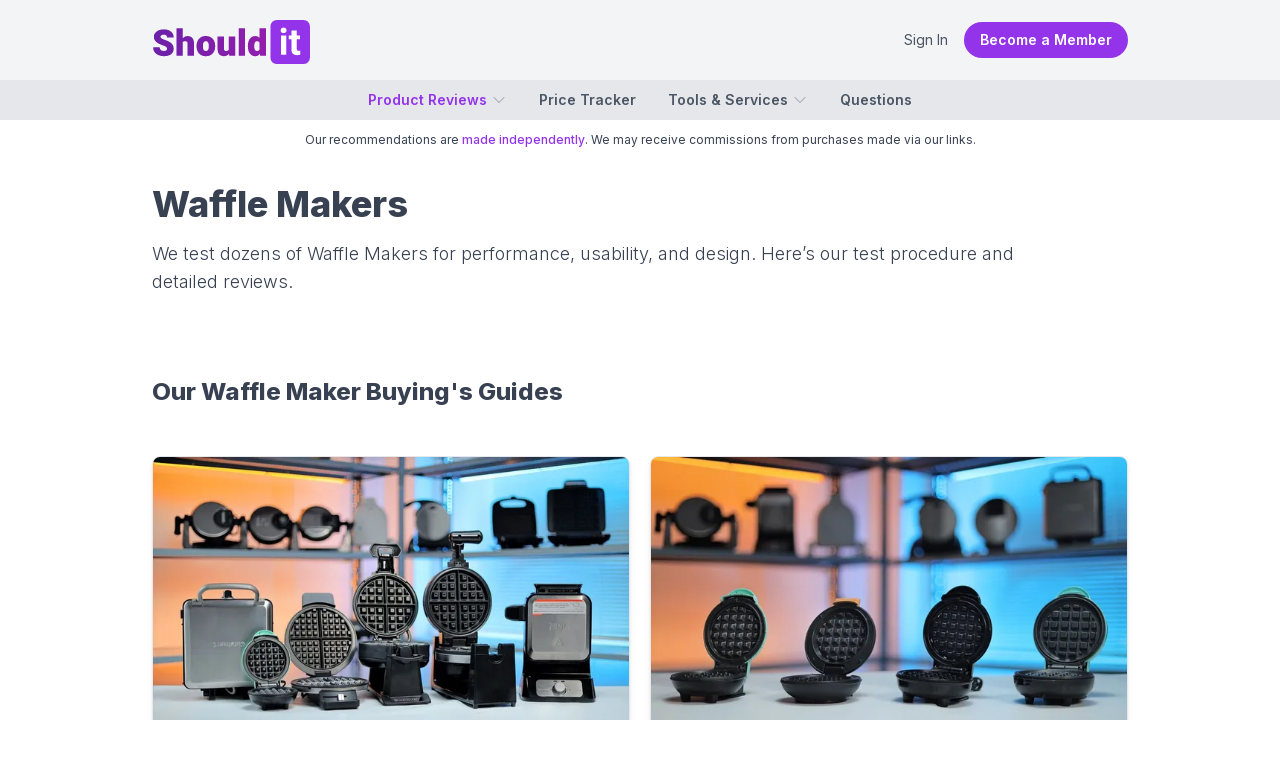

--- FILE ---
content_type: text/html; charset=utf-8
request_url: https://shouldit.com/waffle-makers/
body_size: 12101
content:
<!DOCTYPE html><html lang="en" class="__className_d65c78"><head><meta charSet="utf-8"/><meta name="viewport" content="width=device-width, initial-scale=1"/><link rel="stylesheet" href="/_next/static/css/0a13d10225a26b9d.css" data-precedence="next"/><link rel="stylesheet" href="/_next/static/css/51b89a9b3ee0da7d.css" data-precedence="next"/><link rel="preload" as="script" fetchPriority="low" href="/_next/static/chunks/webpack-32a0b7c0507f99d6.js"/><script src="/_next/static/chunks/fd9d1056-f121a534840c8f18.js" async=""></script><script src="/_next/static/chunks/7023-a334903675914973.js" async=""></script><script src="/_next/static/chunks/main-app-3197729b44676f11.js" async=""></script><script src="/_next/static/chunks/app/layout-0e2c71e2c0c40fe0.js" async=""></script><script src="/_next/static/chunks/146-8835aff1718a437f.js" async=""></script><script src="/_next/static/chunks/51-7477b52940c2f516.js" async=""></script><script src="/_next/static/chunks/3191-2463753da0e2a44e.js" async=""></script><script src="/_next/static/chunks/app/%5Btopic%5D/page-837ca6e1b20cf89c.js" async=""></script><link rel="preload" href="//static.getclicky.com/js" as="script"/><title>Waffle Makers: In-depth Reviews, Hands-On Tests, and Buyer’s Guide</title><meta name="description" content="We test dozens of Waffle Makers for performance, usability, and design. Here’s our test procedure and detailed reviews."/><meta name="publisher" content="https://www.facebook.com/shouldit.official"/><meta name="robots" content="index, follow, max-video-preview:-1, max-image-preview:large, max-snippet:-1"/><meta name="content-language" content="en"/><meta name="geo_locale" content="US"/><link rel="canonical" href="https://shouldit.com/waffle-makers/"/><meta property="og:title" content="Waffle Makers: In-depth Reviews, Hands-On Tests, and Buyer’s Guide"/><meta property="og:description" content="We test dozens of Waffle Makers for performance, usability, and design. Here’s our test procedure and detailed reviews."/><meta property="og:url" content="https://shouldit.com/waffle-makers/"/><meta property="og:site_name" content="Shouldit"/><meta property="og:locale" content="en_US"/><meta property="og:image" content="https://shouldit.com/images/svg/shouldit-logo.svg"/><meta property="og:image:width" content="800"/><meta property="og:image:height" content="238"/><meta property="og:type" content="article"/><meta property="article:author" content="https://www.facebook.com/shouldit.official"/><meta property="article:section" content="Waffle Makers"/><meta name="twitter:card" content="summary_large_image"/><meta name="twitter:site" content="@shoulditcom"/><meta name="twitter:title" content="Waffle Makers: In-depth Reviews, Hands-On Tests, and Buyer’s Guide"/><meta name="twitter:description" content="We test dozens of Waffle Makers for performance, usability, and design. Here’s our test procedure and detailed reviews."/><meta name="twitter:image" content="https://shouldit.com/images/svg/shouldit-logo.svg"/><meta name="twitter:image:width" content="800"/><meta name="twitter:image:height" content="238"/><link rel="shortcut" href="/icon/favicon-32x32.png" type="image/png" sizes="32x32"/><link rel="icon" href="/icon/favicon-16x16.png" type="image/png" sizes="16x16"/><link rel="icon" href="/icon/favicon-32x32.png" type="image/png" sizes="32x32"/><link rel="apple-touch-icon" href="/icon/apple-touch-icon.png" sizes="180x180"/><meta name="next-size-adjust"/><script src="/_next/static/chunks/polyfills-78c92fac7aa8fdd8.js" noModule=""></script><script>window.addEventListener('error', function(e) {
	var errorText = encodeURIComponent([
		'URL: ' + window.location.href,
		'UserAgent: ' + window.navigator.userAgent,
		e.message,
		'File: ' + e.filename,
		'Line: ' + e.lineno + ', Column: ' + e.colno,
		'Stack: ' + (e.error && e.error.stack || '(no stack trace)')
	].join('\n'));

	var client = new XMLHttpRequest();
	client.open('GET', 'https://shouldit.com/api/error/?text='+errorText);
	client.setRequestHeader('Content-Type', 'text/plain;charset=UTF-8');
    client.send();
})</script><script>!function(t){function e(){var e=this||self;e.globalThis=e,delete t.prototype._T_}"object"!=typeof globalThis&&(this?e():(t.defineProperty(t.prototype,"_T_",{configurable:!0,get:e}),_T_))}(Object);</script><style type="text/css"></style></head><body class="flex flex-col min-h-screen"><noscript><iframe src="https://www.googletagmanager.com/ns.html?id=GTM-TT2662LT" height="0" width="0" style="display:none;visibility:hidden"></iframe></noscript><header class="text-base antialiased border-b shadow md:shadow-none md:border-b-0 text-gray-600 bg-white md:bg-gray-100"><div class="flex items-center mx-auto max-w-xl md:max-w-2xl lg:max-w-5xl px-2 py-2 sm:py-4 sm:px-0 lg:px-6"><button class="md:hidden"><svg xmlns="http://www.w3.org/2000/svg" viewBox="0 0 24 24" fill="currentColor" aria-hidden="true" data-slot="icon" class="w-6 h-6" width="24" height="24" stroke-width="2"><path fill-rule="evenodd" d="M3 6.75A.75.75 0 0 1 3.75 6h16.5a.75.75 0 0 1 0 1.5H3.75A.75.75 0 0 1 3 6.75ZM3 12a.75.75 0 0 1 .75-.75h16.5a.75.75 0 0 1 0 1.5H3.75A.75.75 0 0 1 3 12Zm0 5.25a.75.75 0 0 1 .75-.75h16.5a.75.75 0 0 1 0 1.5H3.75a.75.75 0 0 1-.75-.75Z" clip-rule="evenodd"></path></svg></button><div class="ml-2 sm:ml-0 flex items-center"><a href="https://shouldit.com/" class="block bg-logo bg-no-repeat w-32 sm:w-40 h-10 sm:h-12" title="Shouldit"><span class="sr-only">Shouldit</span></a></div><div class="grow flex items-center justify-end gap-4 text-sm"><a href="/login/" class="cursor-pointer md:hover:bg-gray-100 md:px-4 md:py-2 md:rounded-full">Sign In</a><a href="/join/" class="bg-purple-600 hover:bg-purple-700 px-4 py-2 text-white font-semibold rounded-full hidden md:block">Become a Member</a></div></div><nav class="bg-gray-200 hidden md:block "><ul class="h-10 flex items-center justify-center mx-auto max-w-xl md:max-w-2xl lg:max-w-5xl px-2 sm:px-0 lg:px-6 text-sm font-semibold "><li class="relative"><a href="#" class="flex items-center hover:text-purple-500 text-purple-600">Product Reviews<!-- --> <svg xmlns="http://www.w3.org/2000/svg" viewBox="0 0 24 24" fill="currentColor" aria-hidden="true" data-slot="icon" width="16" height="16" class="ml-1 w-4 h-4 transition-all text-gray-400 stroke-2"><path fill-rule="evenodd" d="M12.53 16.28a.75.75 0 0 1-1.06 0l-7.5-7.5a.75.75 0 0 1 1.06-1.06L12 14.69l6.97-6.97a.75.75 0 1 1 1.06 1.06l-7.5 7.5Z" clip-rule="evenodd"></path></svg></a><ul class="absolute divide-y divide-gray-100 text-sm font-medium transform transition-all z-50 rounded-md bg-white ring-1 ring-slate-900/5 shadow-md w-60  overflow-hidden origin-top top-full mt-4 ease-in-out hidden opacity-0 scale-75"><li class="hover:bg-gray-50 px-4 py-2 hover:text-purple-500"><a href="/blenders/">Blenders</a></li><li class="hover:bg-gray-50 px-4 py-2 hover:text-purple-500"><a href="/toaster-ovens/">Toaster Ovens</a></li><li class="hover:bg-gray-50 px-4 py-2 hover:text-purple-500"><a href="/knife-sharpeners/">Knife Sharpeners</a></li><li class="hover:bg-gray-50 px-4 py-2 hover:text-purple-500 text-purple-600"><a href="/waffle-makers/">Waffle Makers</a></li><li class="hover:bg-gray-50 px-4 py-2 hover:text-purple-500"><a href="/coffee-makers/">Coffee Makers</a></li><li class="hover:bg-gray-50 px-4 py-2 hover:text-purple-500"><a href="/garbage-disposals/">Garbage Disposals</a></li><li class="hover:bg-gray-50 px-4 py-2 hover:text-purple-500"><a href="/water-filters/">Water Filters</a></li><li class="hover:bg-gray-50 px-4 py-2 hover:text-purple-500"><a href="/juicers/">Juicers</a></li><li class="hover:bg-gray-50 px-4 py-2 hover:text-purple-500"><a href="/kitchen-faucets/">Kitchen Faucets</a></li></ul></li><a href="/products/" class="ml-8 flex items-center hover:text-purple-500">Price Tracker</a><li class="relative"><a href="#" class="ml-8 flex items-center hover:text-purple-500">Tools &amp; Services<!-- --> <svg xmlns="http://www.w3.org/2000/svg" viewBox="0 0 24 24" fill="currentColor" aria-hidden="true" data-slot="icon" width="16" height="16" class="ml-1 w-4 h-4 transition-all text-gray-400 stroke-2"><path fill-rule="evenodd" d="M12.53 16.28a.75.75 0 0 1-1.06 0l-7.5-7.5a.75.75 0 0 1 1.06-1.06L12 14.69l6.97-6.97a.75.75 0 1 1 1.06 1.06l-7.5 7.5Z" clip-rule="evenodd"></path></svg></a><ul class="absolute divide-y divide-gray-100 text-sm font-medium transform transition-all z-50 rounded-md bg-white ring-1 ring-slate-900/5 shadow-md w-60  overflow-hidden origin-top top-full mt-4 ease-in-out hidden opacity-0 scale-75"><li class="hover:bg-gray-50 px-4 py-2 hover:text-purple-500"><a href="#">Price Tracker</a></li><li class="hover:bg-gray-50 px-4 py-2 hover:text-purple-500"><a href="#">Save Products</a></li><li class="hover:bg-gray-50 px-4 py-2 hover:text-purple-500"><a href="#">Custom Ratings</a></li></ul></li><a href="/questions/" class="ml-8 flex items-center hover:text-purple-500">Questions</a></ul></nav></header><p class="text-xs bg-gray-100 md:bg-white leading-5 md:leading-6 py-2 text-gray-700 text-center md:mx-0 md:px-0">Our recommendations are <a href="/product-review-procedures/" title="Product Review Procedures" class="text-purple-600 font-medium">made independently</a>. We may receive commissions from purchases made via our links.</p><main class="text-base antialiased text-gray-700 mb-16"><article class="mx-auto grid gap-12 md:gap-16 lg:gap-20 max-w-xl md:max-w-2xl lg:max-w-5xl px-2 sm:px-0 lg:px-6"><header class="pt-4 md:pt-6"><h1 class="text-4xl font-extrabold mb-4">Waffle Makers</h1><p class="text-lg font-light prose-lg max-w-4xl">We test dozens of Waffle Makers for performance, usability, and design. Here’s our test procedure and detailed reviews.</p></header><div><div class="mb-4 flex items-center gap-4"><h2 class="text-2xl font-extrabold capitalize">Our Waffle Maker Buying&#x27;s Guides</h2></div><div class="mt-12 mx-auto md:grid md:gap-5 md:grid-cols-2 "><article class="flex flex-col border border-gray-200 rounded-lg shadow-md hover:shadow-lg hover:shadow-gray-300 hover:border-gray-300 overflow-hidden duration-300 transition group relative"><div class="flex-shrink-0"><div class="relative overflow-hidden"><img alt="Shouldit tested and reviewed the Best Waffle Makers" loading="lazy" width="524" height="350" decoding="async" data-nimg="1" class="aspect-[3/2] md:aspect-[16/9] object-cover object-center" style="color:transparent" sizes="50vw" srcSet="https://cdn.shouldit.com/reviews/images/waffle-makers/cmeo0cm9f0005a888gohk28vt.jpg?w=384&amp;q=80 384w, https://cdn.shouldit.com/reviews/images/waffle-makers/cmeo0cm9f0005a888gohk28vt.jpg?w=640&amp;q=80 640w, https://cdn.shouldit.com/reviews/images/waffle-makers/cmeo0cm9f0005a888gohk28vt.jpg?w=750&amp;q=80 750w, https://cdn.shouldit.com/reviews/images/waffle-makers/cmeo0cm9f0005a888gohk28vt.jpg?w=828&amp;q=80 828w, https://cdn.shouldit.com/reviews/images/waffle-makers/cmeo0cm9f0005a888gohk28vt.jpg?w=1080&amp;q=80 1080w, https://cdn.shouldit.com/reviews/images/waffle-makers/cmeo0cm9f0005a888gohk28vt.jpg 1500w" src="https://cdn.shouldit.com/reviews/images/waffle-makers/cmeo0cm9f0005a888gohk28vt.jpg"/></div></div><div class="flex-1 text-lg md:text-base bg-gray-100 group-hover:bg-white p-4 flex flex-col justify-between"><div class="flex-1"><a href="https://shouldit.com/waffle-makers/reviews/best/" title="The 6 Best Waffle Makers - Tested and Reviewed" class="font-semibold text-gray-600 group-hover:text-gray-800 duration-300 transition">The 6 Best Waffle Makers - Tested and Reviewed<div class="absolute inset-0"></div></a></div></div></article><article class="flex flex-col border border-gray-200 rounded-lg shadow-md hover:shadow-lg hover:shadow-gray-300 hover:border-gray-300 overflow-hidden duration-300 transition group relative"><div class="flex-shrink-0"><div class="relative overflow-hidden"><img alt="Shouldit tested and reviewed the Best Mini Waffle Makers" loading="lazy" width="524" height="350" decoding="async" data-nimg="1" class="aspect-[3/2] md:aspect-[16/9] object-cover object-center" style="color:transparent" sizes="50vw" srcSet="https://cdn.shouldit.com/reviews/images/waffle-makers/cmeqtz6y6000aa888cnd19wjy.jpg?w=384&amp;q=80 384w, https://cdn.shouldit.com/reviews/images/waffle-makers/cmeqtz6y6000aa888cnd19wjy.jpg?w=640&amp;q=80 640w, https://cdn.shouldit.com/reviews/images/waffle-makers/cmeqtz6y6000aa888cnd19wjy.jpg?w=750&amp;q=80 750w, https://cdn.shouldit.com/reviews/images/waffle-makers/cmeqtz6y6000aa888cnd19wjy.jpg?w=828&amp;q=80 828w, https://cdn.shouldit.com/reviews/images/waffle-makers/cmeqtz6y6000aa888cnd19wjy.jpg?w=1080&amp;q=80 1080w, https://cdn.shouldit.com/reviews/images/waffle-makers/cmeqtz6y6000aa888cnd19wjy.jpg 1500w" src="https://cdn.shouldit.com/reviews/images/waffle-makers/cmeqtz6y6000aa888cnd19wjy.jpg"/></div></div><div class="flex-1 text-lg md:text-base bg-gray-100 group-hover:bg-white p-4 flex flex-col justify-between"><div class="flex-1"><a href="https://shouldit.com/waffle-makers/reviews/best/mini-waffle-makers/" title="The Best Mini Waffle Makers - Tested and Reviewed" class="font-semibold text-gray-600 group-hover:text-gray-800 duration-300 transition">The Best Mini Waffle Makers - Tested and Reviewed<div class="absolute inset-0"></div></a></div></div></article></div></div><div><div class="mt-4 flex items-center gap-4 flex-wrap"><h2 class="text-2xl font-extrabold"><a href="https://shouldit.com/waffle-makers/tests/" title="How We Test Our Waffle Makers">How We Test Our Waffle Makers</a></h2><span class="text-xs leading-5 font-semibold bg-slate-400/10 rounded-full py-0.5 px-4 flex items-center hover:bg-slate-400/20">v<!-- -->1.1</span></div><div class="mt-3 text-gray-500 sm:mt-4">At Shouldit, we’re committed to testing our products methodically and objectively. Here’s how we tested the waffle makers featured in our reviews!</div><div class="mt-10 p-6 pt-2 pb-4 border border-gray-100 rounded-lg bg-gray-50 grid gap-16 lg:grid-cols-2 lg:gap-x-5 lg:gap-y-12"><div class="hover:bg-white rounded-lg -mb-1.5 -mx-3 px-3 pb-1.5 hover:ring-1 hover:ring-gray-100"><a href="https://shouldit.com/waffle-makers/tests/self-mixed-recipe/" title="Self-Mixed Recipe" class="mt-2 block"><p class="text-xl font-semibold text-gray-900">Self-Mixed Recipe</p><p class="mt-3 text-base text-gray-500">A waffle made from a self-mixed batter will always taste better than one that’s baked from an out-of-the-box batter mix. Since this is the definitive way to make waffles for so many people, this test is one of the more important ones in our review.</p><div class="mt-3 text-base font-semibold text-indigo-600 hover:text-indigo-500">Read more</div></a></div><div class="hover:bg-white rounded-lg -mb-1.5 -mx-3 px-3 pb-1.5 hover:ring-1 hover:ring-gray-100"><a href="https://shouldit.com/waffle-makers/tests/birch-benders-mix/" title="Birch Benders Mix" class="mt-2 block"><p class="text-xl font-semibold text-gray-900">Birch Benders Mix</p><p class="mt-3 text-base text-gray-500">Though they may look the same, a pre-mixed batter (like the Birch Benders mix) has vastly different characteristics than a self-mixed one. A waffle made from a pre-mixed batter will look and, more importantly, taste different from one made using a full recipe. </p><div class="mt-3 text-base font-semibold text-indigo-600 hover:text-indigo-500">Read more</div></a></div></div><div class="mt-10 mb-4 flex items-center gap-4"><h2 class="text-2xl font-extrabold capitalize">Our Waffle Maker Reviews</h2></div><div class="mt-12 mx-auto grid gap-6 grid-cols-1 md:grid-cols-2 lg:grid-cols-3"><div class="flex flex-col border border-gray-200 rounded-lg shadow-md hover:shadow-lg hover:shadow-gray-300 hover:border-gray-300 overflow-hidden duration-300 transition group relative"><div class="flex-shrink-0"><div class="relative overflow-hidden"><img alt="Ninja BW1001 NeverStick PRO Belgian Waffle Maker Review" loading="lazy" width="524" height="350" decoding="async" data-nimg="1" class="aspect-[3/2] md:aspect-[16/9] object-cover object-center" style="color:transparent" sizes="50vw" srcSet="https://cdn.shouldit.com/reviews/images/waffle-makers/cmemeuoj90004a88866cv6wg7.jpg?w=384&amp;q=80 384w, https://cdn.shouldit.com/reviews/images/waffle-makers/cmemeuoj90004a88866cv6wg7.jpg?w=640&amp;q=80 640w, https://cdn.shouldit.com/reviews/images/waffle-makers/cmemeuoj90004a88866cv6wg7.jpg?w=750&amp;q=80 750w, https://cdn.shouldit.com/reviews/images/waffle-makers/cmemeuoj90004a88866cv6wg7.jpg?w=828&amp;q=80 828w, https://cdn.shouldit.com/reviews/images/waffle-makers/cmemeuoj90004a88866cv6wg7.jpg?w=1080&amp;q=80 1080w, https://cdn.shouldit.com/reviews/images/waffle-makers/cmemeuoj90004a88866cv6wg7.jpg 1500w" src="https://cdn.shouldit.com/reviews/images/waffle-makers/cmemeuoj90004a88866cv6wg7.jpg"/></div><div class="grid grid-cols-2 font-medium md:text-sm leading-10 md:leading-9 text-white bg-gray-100"><div class="text-center bg-green-500">Overall Score: <strong>8.7</strong></div><div class="w-full bg-sky-500 text-center">Test Method <strong>v1.1</strong></div></div></div><div class="flex-1 text-lg md:text-base bg-gray-100 group-hover:bg-white p-4 flex flex-col justify-between"><div class="flex-1"><a href="https://shouldit.com/waffle-makers/reviews/ninja/ninja-bw1001-neverstick-pro/" title="Ninja BW1001 NeverStick PRO Belgian Waffle Maker In-depth Review" class="font-semibold text-gray-600 group-hover:text-gray-800">Ninja BW1001 NeverStick PRO Belgian Waffle Maker In-depth Review<div class="absolute inset-0 z-10"></div></a></div></div></div><div class="flex flex-col border border-gray-200 rounded-lg shadow-md hover:shadow-lg hover:shadow-gray-300 hover:border-gray-300 overflow-hidden duration-300 transition group relative"><div class="flex-shrink-0"><div class="relative overflow-hidden"><img alt="Cuisinart WAF 300P1 Belgian Waffle Maker Review" loading="lazy" width="524" height="350" decoding="async" data-nimg="1" class="aspect-[3/2] md:aspect-[16/9] object-cover object-center" style="color:transparent" sizes="50vw" srcSet="https://cdn.shouldit.com/reviews/images/waffle-makers/cmeme3os70003a8883fe1a1eb.jpg?w=384&amp;q=80 384w, https://cdn.shouldit.com/reviews/images/waffle-makers/cmeme3os70003a8883fe1a1eb.jpg?w=640&amp;q=80 640w, https://cdn.shouldit.com/reviews/images/waffle-makers/cmeme3os70003a8883fe1a1eb.jpg?w=750&amp;q=80 750w, https://cdn.shouldit.com/reviews/images/waffle-makers/cmeme3os70003a8883fe1a1eb.jpg?w=828&amp;q=80 828w, https://cdn.shouldit.com/reviews/images/waffle-makers/cmeme3os70003a8883fe1a1eb.jpg?w=1080&amp;q=80 1080w, https://cdn.shouldit.com/reviews/images/waffle-makers/cmeme3os70003a8883fe1a1eb.jpg 1500w" src="https://cdn.shouldit.com/reviews/images/waffle-makers/cmeme3os70003a8883fe1a1eb.jpg"/></div><div class="grid grid-cols-2 font-medium md:text-sm leading-10 md:leading-9 text-white bg-gray-100"><div class="text-center bg-green-500">Overall Score: <strong>8.7</strong></div><div class="w-full bg-sky-500 text-center">Test Method <strong>v1.1</strong></div></div></div><div class="flex-1 text-lg md:text-base bg-gray-100 group-hover:bg-white p-4 flex flex-col justify-between"><div class="flex-1"><a href="https://shouldit.com/waffle-makers/reviews/cuisinart/cuisinart-waf-300p1-belgian/" title="Cuisinart WAF-300P1 Belgian Waffle Maker In-depth Review" class="font-semibold text-gray-600 group-hover:text-gray-800">Cuisinart WAF-300P1 Belgian Waffle Maker In-depth Review<div class="absolute inset-0 z-10"></div></a></div></div></div><div class="flex flex-col border border-gray-200 rounded-lg shadow-md hover:shadow-lg hover:shadow-gray-300 hover:border-gray-300 overflow-hidden duration-300 transition group relative"><div class="flex-shrink-0"><div class="relative overflow-hidden"><img alt="Presto Flipside waffle maker standing upright on a white countertop beside a plate of freshly-baked waffles." loading="lazy" width="524" height="350" decoding="async" data-nimg="1" class="aspect-[3/2] md:aspect-[16/9] object-cover object-center" style="color:transparent" sizes="50vw" srcSet="https://cdn.shouldit.com/reviews/images/waffle-makers/cluqrkxia000ksv88bg2fddj7.jpg?w=384&amp;q=80 384w, https://cdn.shouldit.com/reviews/images/waffle-makers/cluqrkxia000ksv88bg2fddj7.jpg?w=640&amp;q=80 640w, https://cdn.shouldit.com/reviews/images/waffle-makers/cluqrkxia000ksv88bg2fddj7.jpg?w=750&amp;q=80 750w, https://cdn.shouldit.com/reviews/images/waffle-makers/cluqrkxia000ksv88bg2fddj7.jpg?w=828&amp;q=80 828w, https://cdn.shouldit.com/reviews/images/waffle-makers/cluqrkxia000ksv88bg2fddj7.jpg?w=1080&amp;q=80 1080w, https://cdn.shouldit.com/reviews/images/waffle-makers/cluqrkxia000ksv88bg2fddj7.jpg 1500w" src="https://cdn.shouldit.com/reviews/images/waffle-makers/cluqrkxia000ksv88bg2fddj7.jpg"/></div><div class="grid grid-cols-2 font-medium md:text-sm leading-10 md:leading-9 text-white bg-gray-100"><div class="text-center bg-yellow-500">Overall Score: <strong>7.3</strong></div><div class="w-full bg-sky-500 text-center">Test Method <strong>v1.1</strong></div></div></div><div class="flex-1 text-lg md:text-base bg-gray-100 group-hover:bg-white p-4 flex flex-col justify-between"><div class="flex-1"><a href="https://shouldit.com/waffle-makers/reviews/presto/presto-flipside-belgian/" title="Presto Flipside Belgian Waffle Maker In-depth Review" class="font-semibold text-gray-600 group-hover:text-gray-800">Presto Flipside Belgian Waffle Maker In-depth Review<div class="absolute inset-0 z-10"></div></a></div></div></div><div class="flex flex-col border border-gray-200 rounded-lg shadow-md hover:shadow-lg hover:shadow-gray-300 hover:border-gray-300 overflow-hidden duration-300 transition group relative"><div class="flex-shrink-0"><div class="relative overflow-hidden"><img alt="Cuisinart waffle maker next to a plate of golden-brown waffles on slate grey surface." loading="lazy" width="524" height="350" decoding="async" data-nimg="1" class="aspect-[3/2] md:aspect-[16/9] object-cover object-center" style="color:transparent" sizes="50vw" srcSet="https://cdn.shouldit.com/reviews/images/waffle-makers/clus3jvl7000tsv88e19jgk7y.jpg?w=384&amp;q=80 384w, https://cdn.shouldit.com/reviews/images/waffle-makers/clus3jvl7000tsv88e19jgk7y.jpg?w=640&amp;q=80 640w, https://cdn.shouldit.com/reviews/images/waffle-makers/clus3jvl7000tsv88e19jgk7y.jpg?w=750&amp;q=80 750w, https://cdn.shouldit.com/reviews/images/waffle-makers/clus3jvl7000tsv88e19jgk7y.jpg?w=828&amp;q=80 828w, https://cdn.shouldit.com/reviews/images/waffle-makers/clus3jvl7000tsv88e19jgk7y.jpg?w=1080&amp;q=80 1080w, https://cdn.shouldit.com/reviews/images/waffle-makers/clus3jvl7000tsv88e19jgk7y.jpg 1500w" src="https://cdn.shouldit.com/reviews/images/waffle-makers/clus3jvl7000tsv88e19jgk7y.jpg"/></div><div class="grid grid-cols-2 font-medium md:text-sm leading-10 md:leading-9 text-white bg-gray-100"><div class="text-center bg-yellow-500">Overall Score: <strong>7.9</strong></div><div class="w-full bg-sky-500 text-center">Test Method <strong>v1.1</strong></div></div></div><div class="flex-1 text-lg md:text-base bg-gray-100 group-hover:bg-white p-4 flex flex-col justify-between"><div class="flex-1"><a href="https://shouldit.com/waffle-makers/reviews/cuisinart/cuisinart-wmr-ca-classic/" title="Cuisinart WMR-CA Classic Waffle Maker In-depth Review" class="font-semibold text-gray-600 group-hover:text-gray-800">Cuisinart WMR-CA Classic Waffle Maker In-depth Review<div class="absolute inset-0 z-10"></div></a></div></div></div><div class="flex flex-col border border-gray-200 rounded-lg shadow-md hover:shadow-lg hover:shadow-gray-300 hover:border-gray-300 overflow-hidden duration-300 transition group relative"><div class="flex-shrink-0"><div class="relative overflow-hidden"><img alt="Hamilton Beach 26031 waffle maker with its drip tray filled with freshly-baked waffles against a blurry blue and red background." loading="lazy" width="524" height="350" decoding="async" data-nimg="1" class="aspect-[3/2] md:aspect-[16/9] object-cover object-center" style="color:transparent" sizes="50vw" srcSet="https://cdn.shouldit.com/reviews/images/waffle-makers/cluqr1ywu000csv88bu9ihua6.jpg?w=384&amp;q=80 384w, https://cdn.shouldit.com/reviews/images/waffle-makers/cluqr1ywu000csv88bu9ihua6.jpg?w=640&amp;q=80 640w, https://cdn.shouldit.com/reviews/images/waffle-makers/cluqr1ywu000csv88bu9ihua6.jpg?w=750&amp;q=80 750w, https://cdn.shouldit.com/reviews/images/waffle-makers/cluqr1ywu000csv88bu9ihua6.jpg?w=828&amp;q=80 828w, https://cdn.shouldit.com/reviews/images/waffle-makers/cluqr1ywu000csv88bu9ihua6.jpg?w=1080&amp;q=80 1080w, https://cdn.shouldit.com/reviews/images/waffle-makers/cluqr1ywu000csv88bu9ihua6.jpg 1500w" src="https://cdn.shouldit.com/reviews/images/waffle-makers/cluqr1ywu000csv88bu9ihua6.jpg"/></div><div class="grid grid-cols-2 font-medium md:text-sm leading-10 md:leading-9 text-white bg-gray-100"><div class="text-center bg-green-500">Overall Score: <strong>8.3</strong></div><div class="w-full bg-sky-500 text-center">Test Method <strong>v1.1</strong></div></div></div><div class="flex-1 text-lg md:text-base bg-gray-100 group-hover:bg-white p-4 flex flex-col justify-between"><div class="flex-1"><a href="https://shouldit.com/waffle-makers/reviews/hamilton-beach/hamilton-beach-26031/" title="Hamilton Beach 26031 Belgian Waffle Maker In-depth Review" class="font-semibold text-gray-600 group-hover:text-gray-800">Hamilton Beach 26031 Belgian Waffle Maker In-depth Review<div class="absolute inset-0 z-10"></div></a></div></div></div><div class="flex flex-col border border-gray-200 rounded-lg shadow-md hover:shadow-lg hover:shadow-gray-300 hover:border-gray-300 overflow-hidden duration-300 transition group relative"><div class="flex-shrink-0"><div class="relative overflow-hidden"><img alt="Crownful Mini waffle maker with its lid opened and a fresh waffle inside. Next to it is a stack of mini waffles." loading="lazy" width="524" height="350" decoding="async" data-nimg="1" class="aspect-[3/2] md:aspect-[16/9] object-cover object-center" style="color:transparent" sizes="50vw" srcSet="https://cdn.shouldit.com/reviews/images/waffle-makers/cluqr492r000dsv88d8h05cti.jpg?w=384&amp;q=80 384w, https://cdn.shouldit.com/reviews/images/waffle-makers/cluqr492r000dsv88d8h05cti.jpg?w=640&amp;q=80 640w, https://cdn.shouldit.com/reviews/images/waffle-makers/cluqr492r000dsv88d8h05cti.jpg?w=750&amp;q=80 750w, https://cdn.shouldit.com/reviews/images/waffle-makers/cluqr492r000dsv88d8h05cti.jpg?w=828&amp;q=80 828w, https://cdn.shouldit.com/reviews/images/waffle-makers/cluqr492r000dsv88d8h05cti.jpg?w=1080&amp;q=80 1080w, https://cdn.shouldit.com/reviews/images/waffle-makers/cluqr492r000dsv88d8h05cti.jpg 1500w" src="https://cdn.shouldit.com/reviews/images/waffle-makers/cluqr492r000dsv88d8h05cti.jpg"/></div><div class="grid grid-cols-2 font-medium md:text-sm leading-10 md:leading-9 text-white bg-gray-100"><div class="text-center bg-yellow-500">Overall Score: <strong>6.9</strong></div><div class="w-full bg-sky-500 text-center">Test Method <strong>v1.1</strong></div></div></div><div class="flex-1 text-lg md:text-base bg-gray-100 group-hover:bg-white p-4 flex flex-col justify-between"><div class="flex-1"><a href="https://shouldit.com/waffle-makers/reviews/crownful/crownful-4-inch-mini/" title="CROWNFUL Mini Waffle Maker In-depth Review" class="font-semibold text-gray-600 group-hover:text-gray-800">CROWNFUL Mini Waffle Maker In-depth Review<div class="absolute inset-0 z-10"></div></a></div></div></div><div class="flex flex-col border border-gray-200 rounded-lg shadow-md hover:shadow-lg hover:shadow-gray-300 hover:border-gray-300 overflow-hidden duration-300 transition group relative"><div class="flex-shrink-0"><div class="relative overflow-hidden"><img alt="DASH Mini waffle maker after finishing cooking a mini-style waffle on a white countertop next to a plate of fresh, various-sized waffles." loading="lazy" width="524" height="350" decoding="async" data-nimg="1" class="aspect-[3/2] md:aspect-[16/9] object-cover object-center" style="color:transparent" sizes="50vw" srcSet="https://cdn.shouldit.com/reviews/images/waffle-makers/cluqrixo0000jsv88ap477ybg.jpg?w=384&amp;q=80 384w, https://cdn.shouldit.com/reviews/images/waffle-makers/cluqrixo0000jsv88ap477ybg.jpg?w=640&amp;q=80 640w, https://cdn.shouldit.com/reviews/images/waffle-makers/cluqrixo0000jsv88ap477ybg.jpg?w=750&amp;q=80 750w, https://cdn.shouldit.com/reviews/images/waffle-makers/cluqrixo0000jsv88ap477ybg.jpg?w=828&amp;q=80 828w, https://cdn.shouldit.com/reviews/images/waffle-makers/cluqrixo0000jsv88ap477ybg.jpg?w=1080&amp;q=80 1080w, https://cdn.shouldit.com/reviews/images/waffle-makers/cluqrixo0000jsv88ap477ybg.jpg 1500w" src="https://cdn.shouldit.com/reviews/images/waffle-makers/cluqrixo0000jsv88ap477ybg.jpg"/></div><div class="grid grid-cols-2 font-medium md:text-sm leading-10 md:leading-9 text-white bg-gray-100"><div class="text-center bg-yellow-500">Overall Score: <strong>6.9</strong></div><div class="w-full bg-sky-500 text-center">Test Method <strong>v1.1</strong></div></div></div><div class="flex-1 text-lg md:text-base bg-gray-100 group-hover:bg-white p-4 flex flex-col justify-between"><div class="flex-1"><a href="https://shouldit.com/waffle-makers/reviews/dash/dash-dmw001aq-mini/" title="DASH Mini Waffle Maker In-depth Review" class="font-semibold text-gray-600 group-hover:text-gray-800">DASH Mini Waffle Maker In-depth Review<div class="absolute inset-0 z-10"></div></a></div></div></div><div class="flex flex-col border border-gray-200 rounded-lg shadow-md hover:shadow-lg hover:shadow-gray-300 hover:border-gray-300 overflow-hidden duration-300 transition group relative"><div class="flex-shrink-0"><div class="relative overflow-hidden"><img alt="The Holstein Housewares Mini waffle maker next to a plate of cooked mini and 4-inch waffles on a wooden tabletop." loading="lazy" width="524" height="350" decoding="async" data-nimg="1" class="aspect-[3/2] md:aspect-[16/9] object-cover object-center" style="color:transparent" sizes="50vw" srcSet="https://cdn.shouldit.com/reviews/images/waffle-makers/cluqpf8mb0007sv8872tchw3i.jpg?w=384&amp;q=80 384w, https://cdn.shouldit.com/reviews/images/waffle-makers/cluqpf8mb0007sv8872tchw3i.jpg?w=640&amp;q=80 640w, https://cdn.shouldit.com/reviews/images/waffle-makers/cluqpf8mb0007sv8872tchw3i.jpg?w=750&amp;q=80 750w, https://cdn.shouldit.com/reviews/images/waffle-makers/cluqpf8mb0007sv8872tchw3i.jpg?w=828&amp;q=80 828w, https://cdn.shouldit.com/reviews/images/waffle-makers/cluqpf8mb0007sv8872tchw3i.jpg?w=1080&amp;q=80 1080w, https://cdn.shouldit.com/reviews/images/waffle-makers/cluqpf8mb0007sv8872tchw3i.jpg 1500w" src="https://cdn.shouldit.com/reviews/images/waffle-makers/cluqpf8mb0007sv8872tchw3i.jpg"/></div><div class="grid grid-cols-2 font-medium md:text-sm leading-10 md:leading-9 text-white bg-gray-100"><div class="text-center bg-yellow-500">Overall Score: <strong>6.5</strong></div><div class="w-full bg-sky-500 text-center">Test Method <strong>v1.1</strong></div></div></div><div class="flex-1 text-lg md:text-base bg-gray-100 group-hover:bg-white p-4 flex flex-col justify-between"><div class="flex-1"><a href="https://shouldit.com/waffle-makers/reviews/holstein-housewares/holstein-housewares-hh-09125016b/" title="Holstein Housewares Mini Waffle Maker In-depth Review" class="font-semibold text-gray-600 group-hover:text-gray-800">Holstein Housewares Mini Waffle Maker In-depth Review<div class="absolute inset-0 z-10"></div></a></div></div></div><div class="flex flex-col border border-gray-200 rounded-lg shadow-md hover:shadow-lg hover:shadow-gray-300 hover:border-gray-300 overflow-hidden duration-300 transition group relative"><div class="flex-shrink-0"><div class="relative overflow-hidden"><img alt="The Nostalgia MWF5AQ mini waffle maker next to its instruction manual and shipping box." loading="lazy" width="524" height="350" decoding="async" data-nimg="1" class="aspect-[3/2] md:aspect-[16/9] object-cover object-center" style="color:transparent" sizes="50vw" srcSet="https://cdn.shouldit.com/reviews/images/waffle-makers/cl75ky3m3000mme884tvuhhu1.jpg?w=384&amp;q=80 384w, https://cdn.shouldit.com/reviews/images/waffle-makers/cl75ky3m3000mme884tvuhhu1.jpg?w=640&amp;q=80 640w, https://cdn.shouldit.com/reviews/images/waffle-makers/cl75ky3m3000mme884tvuhhu1.jpg?w=750&amp;q=80 750w, https://cdn.shouldit.com/reviews/images/waffle-makers/cl75ky3m3000mme884tvuhhu1.jpg?w=828&amp;q=80 828w, https://cdn.shouldit.com/reviews/images/waffle-makers/cl75ky3m3000mme884tvuhhu1.jpg?w=1080&amp;q=80 1080w, https://cdn.shouldit.com/reviews/images/waffle-makers/cl75ky3m3000mme884tvuhhu1.jpg 1500w" src="https://cdn.shouldit.com/reviews/images/waffle-makers/cl75ky3m3000mme884tvuhhu1.jpg"/></div><div class="grid grid-cols-2 font-medium md:text-sm leading-10 md:leading-9 text-white bg-gray-100"><div class="text-center bg-yellow-500">Overall Score: <strong>6.7</strong></div><div class="w-full bg-sky-500 text-center">Test Method <strong>v1.1</strong></div></div></div><div class="flex-1 text-lg md:text-base bg-gray-100 group-hover:bg-white p-4 flex flex-col justify-between"><div class="flex-1"><a href="https://shouldit.com/waffle-makers/reviews/nostalgia/nostalgia-mwf5aq/" title="Nostalgia Mini Waffle Maker In-depth Review" class="font-semibold text-gray-600 group-hover:text-gray-800">Nostalgia Mini Waffle Maker In-depth Review<div class="absolute inset-0 z-10"></div></a></div></div></div><div class="flex flex-col border border-gray-200 rounded-lg shadow-md hover:shadow-lg hover:shadow-gray-300 hover:border-gray-300 overflow-hidden duration-300 transition group relative"><div class="flex-shrink-0"><div class="relative overflow-hidden"><img alt="The Oster waffle maker on a wooden floor next to a plate of 7-inch and mini waffle makers." loading="lazy" width="524" height="350" decoding="async" data-nimg="1" class="aspect-[3/2] md:aspect-[16/9] object-cover object-center" style="color:transparent" sizes="50vw" srcSet="https://cdn.shouldit.com/reviews/images/waffle-makers/cluqqdanj0008sv88egem3wed.jpg?w=384&amp;q=80 384w, https://cdn.shouldit.com/reviews/images/waffle-makers/cluqqdanj0008sv88egem3wed.jpg?w=640&amp;q=80 640w, https://cdn.shouldit.com/reviews/images/waffle-makers/cluqqdanj0008sv88egem3wed.jpg?w=750&amp;q=80 750w, https://cdn.shouldit.com/reviews/images/waffle-makers/cluqqdanj0008sv88egem3wed.jpg?w=828&amp;q=80 828w, https://cdn.shouldit.com/reviews/images/waffle-makers/cluqqdanj0008sv88egem3wed.jpg?w=1080&amp;q=80 1080w, https://cdn.shouldit.com/reviews/images/waffle-makers/cluqqdanj0008sv88egem3wed.jpg 1500w" src="https://cdn.shouldit.com/reviews/images/waffle-makers/cluqqdanj0008sv88egem3wed.jpg"/></div><div class="grid grid-cols-2 font-medium md:text-sm leading-10 md:leading-9 text-white bg-gray-100"><div class="text-center bg-yellow-500">Overall Score: <strong>5.7</strong></div><div class="w-full bg-sky-500 text-center">Test Method <strong>v1.1</strong></div></div></div><div class="flex-1 text-lg md:text-base bg-gray-100 group-hover:bg-white p-4 flex flex-col justify-between"><div class="flex-1"><a href="https://shouldit.com/waffle-makers/reviews/oster/oster-belgian/" title="Oster Belgian Waffle Maker In-depth Review" class="font-semibold text-gray-600 group-hover:text-gray-800">Oster Belgian Waffle Maker In-depth Review<div class="absolute inset-0 z-10"></div></a></div></div></div><div class="flex flex-col border border-gray-200 rounded-lg shadow-md hover:shadow-lg hover:shadow-gray-300 hover:border-gray-300 overflow-hidden duration-300 transition group relative"><div class="flex-shrink-0"><div class="relative overflow-hidden"><img alt="BLACK+DECKER WMB500 waffle maker next to a plate of waffles on a gray countertop." loading="lazy" width="524" height="350" decoding="async" data-nimg="1" class="aspect-[3/2] md:aspect-[16/9] object-cover object-center" style="color:transparent" sizes="50vw" srcSet="https://cdn.shouldit.com/reviews/images/waffle-makers/cluqqwlk5000asv887u4i7oc8.jpg?w=384&amp;q=80 384w, https://cdn.shouldit.com/reviews/images/waffle-makers/cluqqwlk5000asv887u4i7oc8.jpg?w=640&amp;q=80 640w, https://cdn.shouldit.com/reviews/images/waffle-makers/cluqqwlk5000asv887u4i7oc8.jpg?w=750&amp;q=80 750w, https://cdn.shouldit.com/reviews/images/waffle-makers/cluqqwlk5000asv887u4i7oc8.jpg?w=828&amp;q=80 828w, https://cdn.shouldit.com/reviews/images/waffle-makers/cluqqwlk5000asv887u4i7oc8.jpg?w=1080&amp;q=80 1080w, https://cdn.shouldit.com/reviews/images/waffle-makers/cluqqwlk5000asv887u4i7oc8.jpg 1500w" src="https://cdn.shouldit.com/reviews/images/waffle-makers/cluqqwlk5000asv887u4i7oc8.jpg"/></div><div class="grid grid-cols-2 font-medium md:text-sm leading-10 md:leading-9 text-white bg-gray-100"><div class="text-center bg-yellow-500">Overall Score: <strong>7.9</strong></div><div class="w-full bg-sky-500 text-center">Test Method <strong>v1.1</strong></div></div></div><div class="flex-1 text-lg md:text-base bg-gray-100 group-hover:bg-white p-4 flex flex-col justify-between"><div class="flex-1"><a href="https://shouldit.com/waffle-makers/reviews/black-decker/black-decker-wmb500/" title="BLACK and DECKER Belgian Waffle Maker In-depth Review" class="font-semibold text-gray-600 group-hover:text-gray-800">BLACK and DECKER Belgian Waffle Maker In-depth Review<div class="absolute inset-0 z-10"></div></a></div></div></div><div class="flex flex-col border border-gray-200 rounded-lg shadow-md hover:shadow-lg hover:shadow-gray-300 hover:border-gray-300 overflow-hidden duration-300 transition group relative"><div class="flex-shrink-0"><div class="relative overflow-hidden"><img alt="DASH No-Drip Waffle Maker next to a pile of fresh golden waffles." loading="lazy" width="524" height="350" decoding="async" data-nimg="1" class="aspect-[3/2] md:aspect-[16/9] object-cover object-center" style="color:transparent" sizes="50vw" srcSet="https://cdn.shouldit.com/reviews/images/waffle-makers/clvc7ggvz0000sm886t4ufsr1.jpg?w=384&amp;q=80 384w, https://cdn.shouldit.com/reviews/images/waffle-makers/clvc7ggvz0000sm886t4ufsr1.jpg?w=640&amp;q=80 640w, https://cdn.shouldit.com/reviews/images/waffle-makers/clvc7ggvz0000sm886t4ufsr1.jpg?w=750&amp;q=80 750w, https://cdn.shouldit.com/reviews/images/waffle-makers/clvc7ggvz0000sm886t4ufsr1.jpg?w=828&amp;q=80 828w, https://cdn.shouldit.com/reviews/images/waffle-makers/clvc7ggvz0000sm886t4ufsr1.jpg?w=1080&amp;q=80 1080w, https://cdn.shouldit.com/reviews/images/waffle-makers/clvc7ggvz0000sm886t4ufsr1.jpg 1500w" src="https://cdn.shouldit.com/reviews/images/waffle-makers/clvc7ggvz0000sm886t4ufsr1.jpg"/></div><div class="grid grid-cols-2 font-medium md:text-sm leading-10 md:leading-9 text-white bg-gray-100"><div class="text-center bg-green-500">Overall Score: <strong>8.0</strong></div><div class="w-full bg-sky-500 text-center">Test Method <strong>v1.1</strong></div></div></div><div class="flex-1 text-lg md:text-base bg-gray-100 group-hover:bg-white p-4 flex flex-col justify-between"><div class="flex-1"><a href="https://shouldit.com/waffle-makers/reviews/dash/dash-no-drip-belgian/" title="DASH No-Drip Waffle Maker In-depth Review" class="font-semibold text-gray-600 group-hover:text-gray-800">DASH No-Drip Waffle Maker In-depth Review<div class="absolute inset-0 z-10"></div></a></div></div></div><div class="flex flex-col border border-gray-200 rounded-lg shadow-md hover:shadow-lg hover:shadow-gray-300 hover:border-gray-300 overflow-hidden duration-300 transition group relative"><div class="flex-shrink-0"><div class="relative overflow-hidden"><img alt="Euro Cuisine Heart-Shaped waffle maker with opened lid revealing its unique heart-shaped plates on a white countertop next to a plate of fresh waffles." loading="lazy" width="524" height="350" decoding="async" data-nimg="1" class="aspect-[3/2] md:aspect-[16/9] object-cover object-center" style="color:transparent" sizes="50vw" srcSet="https://cdn.shouldit.com/reviews/images/waffle-makers/cluqrb9vy000hsv88efhh81zt.jpg?w=384&amp;q=80 384w, https://cdn.shouldit.com/reviews/images/waffle-makers/cluqrb9vy000hsv88efhh81zt.jpg?w=640&amp;q=80 640w, https://cdn.shouldit.com/reviews/images/waffle-makers/cluqrb9vy000hsv88efhh81zt.jpg?w=750&amp;q=80 750w, https://cdn.shouldit.com/reviews/images/waffle-makers/cluqrb9vy000hsv88efhh81zt.jpg?w=828&amp;q=80 828w, https://cdn.shouldit.com/reviews/images/waffle-makers/cluqrb9vy000hsv88efhh81zt.jpg?w=1080&amp;q=80 1080w, https://cdn.shouldit.com/reviews/images/waffle-makers/cluqrb9vy000hsv88efhh81zt.jpg 1500w" src="https://cdn.shouldit.com/reviews/images/waffle-makers/cluqrb9vy000hsv88efhh81zt.jpg"/></div><div class="grid grid-cols-2 font-medium md:text-sm leading-10 md:leading-9 text-white bg-gray-100"><div class="text-center bg-yellow-500">Overall Score: <strong>7.0</strong></div><div class="w-full bg-sky-500 text-center">Test Method <strong>v1.1</strong></div></div></div><div class="flex-1 text-lg md:text-base bg-gray-100 group-hover:bg-white p-4 flex flex-col justify-between"><div class="flex-1"><a href="https://shouldit.com/waffle-makers/reviews/euro-cuisine/euro-cuisine-wm520/" title="Euro Cuisine Heart-Shaped Waffle Maker In-depth Review" class="font-semibold text-gray-600 group-hover:text-gray-800">Euro Cuisine Heart-Shaped Waffle Maker In-depth Review<div class="absolute inset-0 z-10"></div></a></div></div></div><div class="flex flex-col border border-gray-200 rounded-lg shadow-md hover:shadow-lg hover:shadow-gray-300 hover:border-gray-300 overflow-hidden duration-300 transition group relative"><div class="flex-shrink-0"><div class="relative overflow-hidden"><img alt="The KRUPS Belgian waffle maker with its lid opened and two waffles on the plate next to a plate of cooked waffles on a wooden countertop" loading="lazy" width="524" height="350" decoding="async" data-nimg="1" class="aspect-[3/2] md:aspect-[16/9] object-cover object-center" style="color:transparent" sizes="50vw" srcSet="https://cdn.shouldit.com/reviews/images/waffle-makers/cluqqj6r30009sv881g2yg5s5.jpg?w=384&amp;q=80 384w, https://cdn.shouldit.com/reviews/images/waffle-makers/cluqqj6r30009sv881g2yg5s5.jpg?w=640&amp;q=80 640w, https://cdn.shouldit.com/reviews/images/waffle-makers/cluqqj6r30009sv881g2yg5s5.jpg?w=750&amp;q=80 750w, https://cdn.shouldit.com/reviews/images/waffle-makers/cluqqj6r30009sv881g2yg5s5.jpg?w=828&amp;q=80 828w, https://cdn.shouldit.com/reviews/images/waffle-makers/cluqqj6r30009sv881g2yg5s5.jpg?w=1080&amp;q=80 1080w, https://cdn.shouldit.com/reviews/images/waffle-makers/cluqqj6r30009sv881g2yg5s5.jpg 1500w" src="https://cdn.shouldit.com/reviews/images/waffle-makers/cluqqj6r30009sv881g2yg5s5.jpg"/></div><div class="grid grid-cols-2 font-medium md:text-sm leading-10 md:leading-9 text-white bg-gray-100"><div class="text-center bg-yellow-500">Overall Score: <strong>6.3</strong></div><div class="w-full bg-sky-500 text-center">Test Method <strong>v1.1</strong></div></div></div><div class="flex-1 text-lg md:text-base bg-gray-100 group-hover:bg-white p-4 flex flex-col justify-between"><div class="flex-1"><a href="https://shouldit.com/waffle-makers/reviews/krups/krups-belgian/" title="KRUPS Belgian Waffle Maker In-depth Review" class="font-semibold text-gray-600 group-hover:text-gray-800">KRUPS Belgian Waffle Maker In-depth Review<div class="absolute inset-0 z-10"></div></a></div></div></div><div class="flex flex-col border border-gray-200 rounded-lg shadow-md hover:shadow-lg hover:shadow-gray-300 hover:border-gray-300 overflow-hidden duration-300 transition group relative"><div class="flex-shrink-0"><div class="relative overflow-hidden"><img alt="The Black and Decker Double waffle maker with a plate of fresh waffles beside it on a white countertop against a blurry red and blue background." loading="lazy" width="524" height="350" decoding="async" data-nimg="1" class="aspect-[3/2] md:aspect-[16/9] object-cover object-center" style="color:transparent" sizes="50vw" srcSet="https://cdn.shouldit.com/reviews/images/waffle-makers/cluqr9twm000gsv880ubb0qs1.jpg?w=384&amp;q=80 384w, https://cdn.shouldit.com/reviews/images/waffle-makers/cluqr9twm000gsv880ubb0qs1.jpg?w=640&amp;q=80 640w, https://cdn.shouldit.com/reviews/images/waffle-makers/cluqr9twm000gsv880ubb0qs1.jpg?w=750&amp;q=80 750w, https://cdn.shouldit.com/reviews/images/waffle-makers/cluqr9twm000gsv880ubb0qs1.jpg?w=828&amp;q=80 828w, https://cdn.shouldit.com/reviews/images/waffle-makers/cluqr9twm000gsv880ubb0qs1.jpg?w=1080&amp;q=80 1080w, https://cdn.shouldit.com/reviews/images/waffle-makers/cluqr9twm000gsv880ubb0qs1.jpg 1500w" src="https://cdn.shouldit.com/reviews/images/waffle-makers/cluqr9twm000gsv880ubb0qs1.jpg"/></div><div class="grid grid-cols-2 font-medium md:text-sm leading-10 md:leading-9 text-white bg-gray-100"><div class="text-center bg-yellow-500">Overall Score: <strong>7.6</strong></div><div class="w-full bg-sky-500 text-center">Test Method <strong>v1.1</strong></div></div></div><div class="flex-1 text-lg md:text-base bg-gray-100 group-hover:bg-white p-4 flex flex-col justify-between"><div class="flex-1"><a href="https://shouldit.com/waffle-makers/reviews/black-decker/black-decker-wmd200b-double/" title="Black and Decker Double Waffle Maker In-depth Review" class="font-semibold text-gray-600 group-hover:text-gray-800">Black and Decker Double Waffle Maker In-depth Review<div class="absolute inset-0 z-10"></div></a></div></div></div><div class="flex flex-col border border-gray-200 rounded-lg shadow-md hover:shadow-lg hover:shadow-gray-300 hover:border-gray-300 overflow-hidden duration-300 transition group relative"><div class="flex-shrink-0"><div class="relative overflow-hidden"><img alt="Bella 13991 waffle maker rotated slightly on its base next to a plate of fresh golden-brown waffles." loading="lazy" width="524" height="350" decoding="async" data-nimg="1" class="aspect-[3/2] md:aspect-[16/9] object-cover object-center" style="color:transparent" sizes="50vw" srcSet="https://cdn.shouldit.com/reviews/images/waffle-makers/cluqr7dzy000fsv880hz445c6.jpg?w=384&amp;q=80 384w, https://cdn.shouldit.com/reviews/images/waffle-makers/cluqr7dzy000fsv880hz445c6.jpg?w=640&amp;q=80 640w, https://cdn.shouldit.com/reviews/images/waffle-makers/cluqr7dzy000fsv880hz445c6.jpg?w=750&amp;q=80 750w, https://cdn.shouldit.com/reviews/images/waffle-makers/cluqr7dzy000fsv880hz445c6.jpg?w=828&amp;q=80 828w, https://cdn.shouldit.com/reviews/images/waffle-makers/cluqr7dzy000fsv880hz445c6.jpg?w=1080&amp;q=80 1080w, https://cdn.shouldit.com/reviews/images/waffle-makers/cluqr7dzy000fsv880hz445c6.jpg 1500w" src="https://cdn.shouldit.com/reviews/images/waffle-makers/cluqr7dzy000fsv880hz445c6.jpg"/></div><div class="grid grid-cols-2 font-medium md:text-sm leading-10 md:leading-9 text-white bg-gray-100"><div class="text-center bg-yellow-500">Overall Score: <strong>7.1</strong></div><div class="w-full bg-sky-500 text-center">Test Method <strong>v1.1</strong></div></div></div><div class="flex-1 text-lg md:text-base bg-gray-100 group-hover:bg-white p-4 flex flex-col justify-between"><div class="flex-1"><a href="https://shouldit.com/waffle-makers/reviews/bella/bella-13991-classic/" title="BELLA Rotating Waffle Maker In-depth Review" class="font-semibold text-gray-600 group-hover:text-gray-800">BELLA Rotating Waffle Maker In-depth Review<div class="absolute inset-0 z-10"></div></a></div></div></div><div class="flex flex-col border border-gray-200 rounded-lg shadow-md hover:shadow-lg hover:shadow-gray-300 hover:border-gray-300 overflow-hidden duration-300 transition group relative"><div class="flex-shrink-0"><div class="relative overflow-hidden"><img alt="Cuisinart WAF-F20P1 waffle maker on a white countertop next to a plate with a single waffle and a sealed bag of Birch Benders instant waffle mix. " loading="lazy" width="524" height="350" decoding="async" data-nimg="1" class="aspect-[3/2] md:aspect-[16/9] object-cover object-center" style="color:transparent" sizes="50vw" srcSet="https://cdn.shouldit.com/reviews/images/waffle-makers/cluqrohej000lsv8809j0aoy5.jpg?w=384&amp;q=80 384w, https://cdn.shouldit.com/reviews/images/waffle-makers/cluqrohej000lsv8809j0aoy5.jpg?w=640&amp;q=80 640w, https://cdn.shouldit.com/reviews/images/waffle-makers/cluqrohej000lsv8809j0aoy5.jpg?w=750&amp;q=80 750w, https://cdn.shouldit.com/reviews/images/waffle-makers/cluqrohej000lsv8809j0aoy5.jpg?w=828&amp;q=80 828w, https://cdn.shouldit.com/reviews/images/waffle-makers/cluqrohej000lsv8809j0aoy5.jpg?w=1080&amp;q=80 1080w, https://cdn.shouldit.com/reviews/images/waffle-makers/cluqrohej000lsv8809j0aoy5.jpg 1500w" src="https://cdn.shouldit.com/reviews/images/waffle-makers/cluqrohej000lsv8809j0aoy5.jpg"/></div><div class="grid grid-cols-2 font-medium md:text-sm leading-10 md:leading-9 text-white bg-gray-100"><div class="text-center bg-green-500">Overall Score: <strong>8.5</strong></div><div class="w-full bg-sky-500 text-center">Test Method <strong>v1.1</strong></div></div></div><div class="flex-1 text-lg md:text-base bg-gray-100 group-hover:bg-white p-4 flex flex-col justify-between"><div class="flex-1"><a href="https://shouldit.com/waffle-makers/reviews/cuisinart/cuisinart-waf-f20p1-double/" title="Cuisinart Double Belgian Waffle Maker In-depth Review" class="font-semibold text-gray-600 group-hover:text-gray-800">Cuisinart Double Belgian Waffle Maker In-depth Review<div class="absolute inset-0 z-10"></div></a></div></div></div><div class="flex flex-col border border-gray-200 rounded-lg shadow-md hover:shadow-lg hover:shadow-gray-300 hover:border-gray-300 overflow-hidden duration-300 transition group relative"><div class="flex-shrink-0"><div class="relative overflow-hidden"><img alt="Chefman Anti-Overflow waffle maker with empty waffle plates on a white tabletop next to a plate containing stacks of waffles." loading="lazy" width="524" height="350" decoding="async" data-nimg="1" class="aspect-[3/2] md:aspect-[16/9] object-cover object-center" style="color:transparent" sizes="50vw" srcSet="https://cdn.shouldit.com/reviews/images/waffle-makers/cluqrfvuy000isv88hnnc84vp.jpg?w=384&amp;q=80 384w, https://cdn.shouldit.com/reviews/images/waffle-makers/cluqrfvuy000isv88hnnc84vp.jpg?w=640&amp;q=80 640w, https://cdn.shouldit.com/reviews/images/waffle-makers/cluqrfvuy000isv88hnnc84vp.jpg?w=750&amp;q=80 750w, https://cdn.shouldit.com/reviews/images/waffle-makers/cluqrfvuy000isv88hnnc84vp.jpg?w=828&amp;q=80 828w, https://cdn.shouldit.com/reviews/images/waffle-makers/cluqrfvuy000isv88hnnc84vp.jpg?w=1080&amp;q=80 1080w, https://cdn.shouldit.com/reviews/images/waffle-makers/cluqrfvuy000isv88hnnc84vp.jpg 1500w" src="https://cdn.shouldit.com/reviews/images/waffle-makers/cluqrfvuy000isv88hnnc84vp.jpg"/></div><div class="grid grid-cols-2 font-medium md:text-sm leading-10 md:leading-9 text-white bg-gray-100"><div class="text-center bg-yellow-500">Overall Score: <strong>6.7</strong></div><div class="w-full bg-sky-500 text-center">Test Method <strong>v1.1</strong></div></div></div><div class="flex-1 text-lg md:text-base bg-gray-100 group-hover:bg-white p-4 flex flex-col justify-between"><div class="flex-1"><a href="https://shouldit.com/waffle-makers/reviews/chefman/chefman-anti-overflow/" title="Chefman Anti-Overflow Belgian Waffle Maker In-depth Review" class="font-semibold text-gray-600 group-hover:text-gray-800">Chefman Anti-Overflow Belgian Waffle Maker In-depth Review<div class="absolute inset-0 z-10"></div></a></div></div></div></div></div></article></main><footer class="pt-4 bg-sky-800 text-white sm:pt-8 mt-10 md:mt-20"><div class="grid gap-5 grid-cols-1 px-2 md:px-0 md:grid-cols-3 sm:px-0 lg:px-6 max-w-xl md:max-w-2xl lg:max-w-5xl mx-auto"><div class="pb-4 border-b-[1px] border-gray-300 md:col-span-3 text-gray-100 "><a href="https://shouldit.com/" class="block h-12 mb-2 md:float-left md:mr-5" title="Shouldit"><img alt="Shouldit logo" loading="lazy" width="160" height="48" decoding="async" data-nimg="1" style="color:transparent" src="/images/svg/shouldit-white-logo.svg"/></a><span class="text-sm lg:text-base font-light">Shouldit is ads-free and supported by you, our readers. We purchase all products at our own expense. We may earn commission from purchases made via our website. <a class="italic text-sm underline hover:text-white underline-offset-2" href="/about/" target="_blank">Learn more about how we work</a>.</span></div><ul class="columns-2 md:col-span-2"><li class="h-9 leading-8 overflow-hidden"><a href="/about/" class="" title="About Us">About Us</a></li><li class="h-9 leading-8 overflow-hidden"><a href="/contact/" class="" title="Contact">Contact</a></li><li class="h-9 leading-8 overflow-hidden"><a href="/product-review-procedures/" class="" title="Review Process">Review Process</a></li><li class="h-9 leading-8 overflow-hidden"><a href="/terms-of-service/" class="" title="Terms of Service">Terms of Service</a></li><li class="h-9 leading-8 overflow-hidden"><a href="/privacy-policy/" class="" title="Privacy Policy">Privacy Policy</a></li><li class="h-9 leading-8 overflow-hidden"><a href="/ca-privacy-notice/" class="" title="California Privacy Notice">California Privacy Notice</a></li></ul><div class="inline-flex gap-x-3 md:row-start-2 md:col-start-3"><a rel="nofollow noopener noreferrer" target="_blank" href="https://www.facebook.com/shouldit.official" title="Facebook Shouldit" class="block w-8 h-8 rounded-full p-2 bg-[#187AFF]"><svg xmlns="http://www.w3.org/2000/svg" viewBox="0 0 24 24" fill="currentColor" aria-hidden="true" width="16" height="16"><path d="M16 4h2.2V.2A19 19 0 0015 0c-3.2 0-5.3 2-5.3 5.6V9H6.2v4.3h3.5V24H14V13.3h3.3l.5-4.3h-3.9V6.1c0-1.2.3-2.1 2.1-2.1z"></path></svg><span class="sr-only">Facebook Shouldit</span></a><a rel="nofollow noopener noreferrer" target="_blank" href="https://www.youtube.com/@shouldit.official" title="Youtube Shouldit" class="block w-8 h-8 rounded-full p-2 bg-[#FF0000]"><svg xmlns="http://www.w3.org/2000/svg" viewBox="0 0 24 24" fill="currentColor" aria-hidden="true" width="16" height="16"><path d="M23.5 5.9v.2c-.3-1-1.1-1.8-2.1-2.1-1.9-.5-9.4-.5-9.4-.5L2.6 4C1.6 4.3.8 5.1.5 6.1A34 34 0 00.5 18v-.2c.3 1 1.1 1.8 2.1 2.1a71 71 0 009.4.5s7.5 0 9.4-.5c1-.3 1.8-1.1 2.1-2.1.3-1.7.5-3.7.5-5.6v-.4c0-2-.2-4-.5-5.8zM9.6 15.7V8.4l6.3 3.7z"></path></svg><span class="sr-only">Youtube Shouldit</span></a><a rel="nofollow noopener noreferrer" target="_blank" href="https://www.tiktok.com/@shouldit.official" title="Tiktok Shouldit" class="block w-8 h-8 rounded-full p-2 bg-cyan-500"><svg xmlns="http://www.w3.org/2000/svg" viewBox="0 0 24 24" fill="currentColor" aria-hidden="true" width="16" height="16"><path d="M19.589 6.686a4.793 4.793 0 0 1-3.77-4.245V2h-3.445v13.672a2.896 2.896 0 0 1-5.201 1.743l-.002-.001.002.001a2.895 2.895 0 0 1 3.183-4.51v-3.5a6.329 6.329 0 0 0-5.394 10.692 6.33 6.33 0 0 0 10.857-4.424V8.687a8.182 8.182 0 0 0 4.773 1.526V6.79a4.831 4.831 0 0 1-1.003-.104z"></path></svg><span class="sr-only">Tiktok Shouldit</span></a><a rel="nofollow noopener noreferrer" target="_blank" href="https://x.com/shoulditcom" title="X Shouldit" class="block w-8 h-8 rounded-full p-2 bg-[#20AEEF]"><svg xmlns="http://www.w3.org/2000/svg" viewBox="0 0 24 24" fill="currentColor" aria-hidden="true" width="16" height="16"><path d="M21.5 7.1c1-.7 1.8-1.6 2.5-2.6a9 9 0 01-2.8.8c1-.6 1.8-1.6 2.2-2.7-1 .6-2 1-3.1 1.2-.9-1-2.2-1.6-3.6-1.6-2.7 0-4.9 2.2-4.9 4.9 0 .4 0 .8.1 1.1A14 14 0 011.8 3.1c-.4.7-.7 1.6-.7 2.5 0 1.7.9 3.2 2.2 4.1-.8 0-1.6-.2-2.2-.6v.1c0 2.4 1.7 4.4 3.9 4.8-.4.1-.8.2-1.3.2-.3 0-.6 0-.9-.1.6 1.9 2.4 3.4 4.6 3.4a10 10 0 01-6.1 2.1c-.4 0-.8 0-1.2-.1a14 14 0 007.5 2.2c8.7 0 14.3-7.2 14-14.6z"></path></svg><span class="sr-only">X Shouldit</span></a></div><div class="border-t-[1px] border-gray-300 leading-6 py-2 lg:leading-8 md:col-span-3 lg:flex justify-between text-sm text-center lg:text-left"><p>© 2025 · Shouldit - All Rights Reserved</p></div></div></footer><script src="/_next/static/chunks/webpack-32a0b7c0507f99d6.js" async=""></script><script>(self.__next_f=self.__next_f||[]).push([0]);self.__next_f.push([2,null])</script><script>self.__next_f.push([1,"1:HL[\"/_next/static/media/a34f9d1faa5f3315-s.p.woff2\",\"font\",{\"crossOrigin\":\"\",\"type\":\"font/woff2\"}]\n2:HL[\"/_next/static/css/0a13d10225a26b9d.css\",\"style\"]\n3:HL[\"/_next/static/css/51b89a9b3ee0da7d.css\",\"style\"]\n"])</script><script>self.__next_f.push([1,"4:I[95751,[],\"\"]\na:I[76130,[],\"\"]\nb:[]\n0:[[[\"$\",\"link\",\"0\",{\"rel\":\"stylesheet\",\"href\":\"/_next/static/css/0a13d10225a26b9d.css\",\"precedence\":\"next\",\"crossOrigin\":\"$undefined\"}],[\"$\",\"link\",\"1\",{\"rel\":\"stylesheet\",\"href\":\"/_next/static/css/51b89a9b3ee0da7d.css\",\"precedence\":\"next\",\"crossOrigin\":\"$undefined\"}]],[\"$\",\"$L4\",null,{\"buildId\":\"72ef89c\",\"assetPrefix\":\"\",\"initialCanonicalUrl\":\"/waffle-makers/\",\"initialTree\":[\"\",{\"children\":[[\"topic\",\"waffle-makers\",\"d\"],{\"children\":[\"__PAGE__\",{}]}]},\"$undefined\",\"$undefined\",true],\"initialSeedData\":[\"\",{\"children\":[[\"topic\",\"waffle-makers\",\"d\"],{\"children\":[\"__PAGE__\",{},[[\"$L5\",\"$L6\"],null],null]},[\"$L7\",null],null]},[\"$L8\",null],null],\"couldBeIntercepted\":false,\"initialHead\":[false,\"$L9\"],\"globalErrorComponent\":\"$a\",\"missingSlots\":\"$Wb\"}]]\n"])</script><script>self.__next_f.push([1,"c:I[39275,[],\"\"]\ne:I[61343,[],\"\"]\nd:[\"topic\",\"waffle-makers\",\"d\"]\n7:[\"$\",\"$Lc\",null,{\"parallelRouterKey\":\"children\",\"segmentPath\":[\"children\",\"$d\",\"children\"],\"error\":\"$undefined\",\"errorStyles\":\"$undefined\",\"errorScripts\":\"$undefined\",\"template\":[\"$\",\"$Le\",null,{}],\"templateStyles\":\"$undefined\",\"templateScripts\":\"$undefined\",\"notFound\":\"$undefined\",\"notFoundStyles\":\"$undefined\",\"styles\":null}]\n"])</script><script>self.__next_f.push([1,"9:[[\"$\",\"meta\",\"0\",{\"name\":\"viewport\",\"content\":\"width=device-width, initial-scale=1\"}],[\"$\",\"meta\",\"1\",{\"charSet\":\"utf-8\"}],[\"$\",\"title\",\"2\",{\"children\":\"Waffle Makers: In-depth Reviews, Hands-On Tests, and Buyer’s Guide\"}],[\"$\",\"meta\",\"3\",{\"name\":\"description\",\"content\":\"We test dozens of Waffle Makers for performance, usability, and design. Here’s our test procedure and detailed reviews.\"}],[\"$\",\"meta\",\"4\",{\"name\":\"publisher\",\"content\":\"https://www.facebook.com/shouldit.official\"}],[\"$\",\"meta\",\"5\",{\"name\":\"robots\",\"content\":\"index, follow, max-video-preview:-1, max-image-preview:large, max-snippet:-1\"}],[\"$\",\"meta\",\"6\",{\"name\":\"content-language\",\"content\":\"en\"}],[\"$\",\"meta\",\"7\",{\"name\":\"geo_locale\",\"content\":\"US\"}],[\"$\",\"link\",\"8\",{\"rel\":\"canonical\",\"href\":\"https://shouldit.com/waffle-makers/\"}],[\"$\",\"meta\",\"9\",{\"property\":\"og:title\",\"content\":\"Waffle Makers: In-depth Reviews, Hands-On Tests, and Buyer’s Guide\"}],[\"$\",\"meta\",\"10\",{\"property\":\"og:description\",\"content\":\"We test dozens of Waffle Makers for performance, usability, and design. Here’s our test procedure and detailed reviews.\"}],[\"$\",\"meta\",\"11\",{\"property\":\"og:url\",\"content\":\"https://shouldit.com/waffle-makers/\"}],[\"$\",\"meta\",\"12\",{\"property\":\"og:site_name\",\"content\":\"Shouldit\"}],[\"$\",\"meta\",\"13\",{\"property\":\"og:locale\",\"content\":\"en_US\"}],[\"$\",\"meta\",\"14\",{\"property\":\"og:image\",\"content\":\"https://shouldit.com/images/svg/shouldit-logo.svg\"}],[\"$\",\"meta\",\"15\",{\"property\":\"og:image:width\",\"content\":\"800\"}],[\"$\",\"meta\",\"16\",{\"property\":\"og:image:height\",\"content\":\"238\"}],[\"$\",\"meta\",\"17\",{\"property\":\"og:type\",\"content\":\"article\"}],[\"$\",\"meta\",\"18\",{\"property\":\"article:author\",\"content\":\"https://www.facebook.com/shouldit.official\"}],[\"$\",\"meta\",\"19\",{\"property\":\"article:section\",\"content\":\"Waffle Makers\"}],[\"$\",\"meta\",\"20\",{\"name\":\"twitter:card\",\"content\":\"summary_large_image\"}],[\"$\",\"meta\",\"21\",{\"name\":\"twitter:site\",\"content\":\"@shoulditcom\"}],[\"$\",\"meta\",\"22\",{\"name\":\"twitter:title\",\"content\":\"Waffle Makers: In-depth Reviews, Hands-On Tests, and Buyer’s Guide\"}],[\"$\",\"meta\",\"23\",{\"name\":\"twitter:description\",\"content\":\"We test dozens of Waffle Makers for performance, usability, and design. Here’s our test procedure and detailed reviews.\"}],[\"$\",\"meta\",\"24\",{\"name\":\"twitter:image\",\"content\":\"https://shouldit.com/images/svg/shouldit-logo.svg\"}],[\"$\",\"meta\",\"25\",{\"name\":\"twitter:image:width\",\"content\":\"800\"}],[\"$\",\"meta\",\"26\",{\"name\":\"twitter:image:height\",\"content\":\"238\"}],[\"$\",\"link\",\"27\",{\"rel\":\"shortcut\",\"href\":\"/icon/favicon-32x32.png\",\"type\":\"image/png\",\"sizes\":\"32x32\"}],[\"$\",\"link\",\"28\",{\"rel\":\"icon\",\"href\":\"/icon/favicon-16x16.png\",\"type\":\"image/png\",\"sizes\":\"16x16\"}],[\"$\",\"link\",\"29\",{\"rel\":\"icon\",\"href\":\"/icon/favicon-32x32.png\",\"type\":\"image/png\",\"sizes\":\"32x32\"}],[\"$\",\"link\",\"30\",{\"rel\":\"apple-touch-icon\",\"href\":\"/icon/apple-touch-icon.png\",\"sizes\":\"180x180\"}],[\"$\",\"meta\",\"31\",{\"name\":\"next-size-adjust\"}]]\n"])</script><script>self.__next_f.push([1,"5:null\n"])</script><script>self.__next_f.push([1,"f:I[52363,[\"3185\",\"static/chunks/app/layout-0e2c71e2c0c40fe0.js\"],\"default\"]\n10:I[54177,[\"3185\",\"static/chunks/app/layout-0e2c71e2c0c40fe0.js\"],\"default\"]\n8:[\"$\",\"html\",null,{\"lang\":\"en\",\"className\":\"__className_d65c78\",\"children\":[\"$\",\"body\",null,{\"className\":\"flex flex-col min-h-screen\",\"children\":[[\"$\",\"$Lf\",null,{}],[\"$\",\"$L10\",null,{\"children\":[\"$\",\"$Lc\",null,{\"parallelRouterKey\":\"children\",\"segmentPath\":[\"children\"],\"error\":\"$undefined\",\"errorStyles\":\"$undefined\",\"errorScripts\":\"$undefined\",\"template\":[\"$\",\"$Le\",null,{}],\"templateStyles\":\"$undefined\",\"templateScripts\":\"$undefined\",\"notFound\":[[\"$\",\"title\",null,{\"children\":\"404: This page could not be found.\"}],[\"$\",\"div\",null,{\"style\":{\"fontFamily\":\"system-ui,\\\"Segoe UI\\\",Roboto,Helvetica,Arial,sans-serif,\\\"Apple Color Emoji\\\",\\\"Segoe UI Emoji\\\"\",\"height\":\"100vh\",\"textAlign\":\"center\",\"display\":\"flex\",\"flexDirection\":\"column\",\"alignItems\":\"center\",\"justifyContent\":\"center\"},\"children\":[\"$\",\"div\",null,{\"children\":[[\"$\",\"style\",null,{\"dangerouslySetInnerHTML\":{\"__html\":\"body{color:#000;background:#fff;margin:0}.next-error-h1{border-right:1px solid rgba(0,0,0,.3)}@media (prefers-color-scheme:dark){body{color:#fff;background:#000}.next-error-h1{border-right:1px solid rgba(255,255,255,.3)}}\"}}],[\"$\",\"h1\",null,{\"className\":\"next-error-h1\",\"style\":{\"display\":\"inline-block\",\"margin\":\"0 20px 0 0\",\"padding\":\"0 23px 0 0\",\"fontSize\":24,\"fontWeight\":500,\"verticalAlign\":\"top\",\"lineHeight\":\"49px\"},\"children\":\"404\"}],[\"$\",\"div\",null,{\"style\":{\"display\":\"inline-block\"},\"children\":[\"$\",\"h2\",null,{\"style\":{\"fontSize\":14,\"fontWeight\":400,\"lineHeight\":\"49px\",\"margin\":0},\"children\":\"This page could not be found.\"}]}]]}]}]],\"notFoundStyles\":[],\"styles\":null}]}]]}]}]\n"])</script><script>self.__next_f.push([1,"12:I[38173,[\"146\",\"static/chunks/146-8835aff1718a437f.js\",\"51\",\"static/chunks/51-7477b52940c2f516.js\",\"3191\",\"static/chunks/3191-2463753da0e2a44e.js\",\"5200\",\"static/chunks/app/%5Btopic%5D/page-837ca6e1b20cf89c.js\"],\"Image\"]\n13:I[36424,[\"146\",\"static/chunks/146-8835aff1718a437f.js\",\"51\",\"static/chunks/51-7477b52940c2f516.js\",\"3191\",\"static/chunks/3191-2463753da0e2a44e.js\",\"5200\",\"static/chunks/app/%5Btopic%5D/page-837ca6e1b20cf89c.js\"],\"imgLoader\"]\n14:I[94367,[\"146\",\"static/chunks/146-8835aff1718a437f.js\",\"51\",\"static/chunks/51-7477b52940c2f516.js\",\"3191\",\"static/chunks/3191-2463753da0e2a44e.js\",\"5200\",\"static/chunks/app/%5Btopic%5D/page-837ca6e1b20cf89c.js\"],\"default\"]\n"])</script><script>self.__next_f.push([1,"6:[\"$L11\",[[\"$\",\"p\",null,{\"className\":\"text-xs bg-gray-100 md:bg-white leading-5 md:leading-6 py-2 text-gray-700 text-center md:mx-0 md:px-0\",\"children\":[\"Our recommendations are \",[\"$\",\"a\",null,{\"href\":\"/product-review-procedures/\",\"title\":\"Product Review Procedures\",\"className\":\"text-purple-600 font-medium\",\"children\":\"made independently\"}],\". We may receive commissions from purchases made via our links.\"]}],null],[\"$\",\"main\",null,{\"className\":\"text-base antialiased text-gray-700 mb-16\",\"children\":[\"$\",\"article\",null,{\"className\":\"mx-auto grid gap-12 md:gap-16 lg:gap-20 max-w-xl md:max-w-2xl lg:max-w-5xl px-2 sm:px-0 lg:px-6\",\"children\":[[\"$\",\"header\",null,{\"className\":\"pt-4 md:pt-6\",\"children\":[[\"$\",\"h1\",null,{\"className\":\"text-4xl font-extrabold mb-4\",\"children\":\"Waffle Makers\"}],[\"$\",\"p\",null,{\"className\":\"text-lg font-light prose-lg max-w-4xl\",\"children\":\"We test dozens of Waffle Makers for performance, usability, and design. Here’s our test procedure and detailed reviews.\"}]]}],[\"$\",\"div\",null,{\"children\":[[\"$\",\"div\",null,{\"className\":\"mb-4 flex items-center gap-4\",\"children\":[\"$\",\"h2\",null,{\"className\":\"text-2xl font-extrabold capitalize\",\"children\":\"Our Waffle Maker Buying's Guides\"}]}],[\"$\",\"div\",null,{\"className\":\"mt-12 mx-auto md:grid md:gap-5 md:grid-cols-2 \",\"children\":[[\"$\",\"article\",null,{\"className\":\"flex flex-col border border-gray-200 rounded-lg shadow-md hover:shadow-lg hover:shadow-gray-300 hover:border-gray-300 overflow-hidden duration-300 transition group relative\",\"children\":[[\"$\",\"div\",null,{\"className\":\"flex-shrink-0\",\"children\":[\"$\",\"div\",null,{\"className\":\"relative overflow-hidden\",\"children\":[\"$\",\"$L12\",null,{\"className\":\"aspect-[3/2] md:aspect-[16/9] object-cover object-center\",\"loader\":\"$13\",\"src\":\"https://cdn.shouldit.com/reviews/images/waffle-makers/cmeo0cm9f0005a888gohk28vt.jpg\",\"alt\":\"Shouldit tested and reviewed the Best Waffle Makers\",\"width\":524,\"height\":350,\"sizes\":\"50vw\",\"quality\":80}]}]}],[\"$\",\"div\",null,{\"className\":\"flex-1 text-lg md:text-base bg-gray-100 group-hover:bg-white p-4 flex flex-col justify-between\",\"children\":[\"$\",\"div\",null,{\"className\":\"flex-1\",\"children\":[\"$\",\"a\",null,{\"href\":\"https://shouldit.com/waffle-makers/reviews/best/\",\"title\":\"The 6 Best Waffle Makers - Tested and Reviewed\",\"className\":\"font-semibold text-gray-600 group-hover:text-gray-800 duration-300 transition\",\"children\":[\"The 6 Best Waffle Makers - Tested and Reviewed\",[\"$\",\"div\",null,{\"className\":\"absolute inset-0\"}]]}]}]}]]}],[\"$\",\"article\",null,{\"className\":\"flex flex-col border border-gray-200 rounded-lg shadow-md hover:shadow-lg hover:shadow-gray-300 hover:border-gray-300 overflow-hidden duration-300 transition group relative\",\"children\":[[\"$\",\"div\",null,{\"className\":\"flex-shrink-0\",\"children\":[\"$\",\"div\",null,{\"className\":\"relative overflow-hidden\",\"children\":[\"$\",\"$L12\",null,{\"className\":\"aspect-[3/2] md:aspect-[16/9] object-cover object-center\",\"loader\":\"$13\",\"src\":\"https://cdn.shouldit.com/reviews/images/waffle-makers/cmeqtz6y6000aa888cnd19wjy.jpg\",\"alt\":\"Shouldit tested and reviewed the Best Mini Waffle Makers\",\"width\":524,\"height\":350,\"sizes\":\"50vw\",\"quality\":80}]}]}],[\"$\",\"div\",null,{\"className\":\"flex-1 text-lg md:text-base bg-gray-100 group-hover:bg-white p-4 flex flex-col justify-between\",\"children\":[\"$\",\"div\",null,{\"className\":\"flex-1\",\"children\":[\"$\",\"a\",null,{\"href\":\"https://shouldit.com/waffle-makers/reviews/best/mini-waffle-makers/\",\"title\":\"The Best Mini Waffle Makers - Tested and Reviewed\",\"className\":\"font-semibold text-gray-600 group-hover:text-gray-800 duration-300 transition\",\"children\":[\"The Best Mini Waffle Makers - Tested and Reviewed\",[\"$\",\"div\",null,{\"className\":\"absolute inset-0\"}]]}]}]}]]}]]}]]}],[[\"$\",\"div\",null,{\"children\":[[\"$\",\"div\",null,{\"className\":\"mt-4 flex items-center gap-4 flex-wrap\",\"children\":[[\"$\",\"h2\",null,{\"className\":\"text-2xl font-extrabold\",\"children\":[\"$\",\"a\",null,{\"href\":\"https://shouldit.com/waffle-makers/tests/\",\"title\":\"How We Test Our Waffle Makers\",\"children\":\"How We Test Our Waffle Makers\"}]}],[\"$\",\"span\",null,{\"className\":\"text-xs leading-5 font-semibold bg-slate-400/10 rounded-full py-0.5 px-4 flex items-center hover:bg-slate-400/20\",\"children\":[\"v\",\"1.1\"]}]]}],[\"$\",\"div\",null,{\"className\":\"mt-3 text-gray-500 sm:mt-4\",\"children\":\"At Shouldit, we’re committed to testing our products methodically and objectively. Here’s how we tested the waffle makers featured in our reviews!\"}],[\"$\",\"div\",null,{\"className\":\"mt-10 p-6 pt-2 pb-4 border border-gray-100 rounded-lg bg-gray-50 grid gap-16 lg:grid-cols-2 lg:gap-x-5 lg:gap-y-12\",\"children\":[[\"$\",\"div\",\"howWeTest-3\",{\"className\":\"hover:bg-white rounded-lg -mb-1.5 -mx-3 px-3 pb-1.5 hover:ring-1 hover:ring-gray-100\",\"children\":[\"$\",\"a\",null,{\"href\":\"https://shouldit.com/waffle-makers/tests/self-mixed-recipe/\",\"title\":\"Self-Mixed Recipe\",\"className\":\"mt-2 block\",\"children\":[[\"$\",\"p\",null,{\"className\":\"text-xl font-semibold text-gray-900\",\"children\":\"Self-Mixed Recipe\"}],[\"$\",\"p\",null,{\"className\":\"mt-3 text-base text-gray-500\",\"children\":\"A waffle made from a self-mixed batter will always taste better than one that’s baked from an out-of-the-box batter mix. Since this is the definitive way to make waffles for so many people, this test is one of the more important ones in our review.\"}],[\"$\",\"div\",null,{\"className\":\"mt-3 text-base font-semibold text-indigo-600 hover:text-indigo-500\",\"children\":\"Read more\"}]]}]}],[\"$\",\"div\",\"howWeTest-4\",{\"className\":\"hover:bg-white rounded-lg -mb-1.5 -mx-3 px-3 pb-1.5 hover:ring-1 hover:ring-gray-100\",\"children\":[\"$\",\"a\",null,{\"href\":\"https://shouldit.com/waffle-makers/tests/birch-benders-mix/\",\"title\":\"Birch Benders Mix\",\"className\":\"mt-2 block\",\"children\":[[\"$\",\"p\",null,{\"className\":\"text-xl font-semibold text-gray-900\",\"children\":\"Birch Benders Mix\"}],[\"$\",\"p\",null,{\"className\":\"mt-3 text-base text-gray-500\",\"children\":\"Though they may look the same, a pre-mixed batter (like the Birch Benders mix) has vastly different characteristics than a self-mixed one. A waffle made from a pre-mixed batter will look and, more importantly, taste different from one made using a full recipe. \"}],[\"$\",\"div\",null,{\"className\":\"mt-3 text-base font-semibold text-indigo-600 hover:text-indigo-500\",\"children\":\"Read more\"}]]}]}]]}],[[\"$\",\"div\",null,{\"className\":\"mt-10 mb-4 flex items-center gap-4\",\"children\":[\"$\",\"h2\",null,{\"className\":\"text-2xl font-extrabold capitalize\",\"children\":\"Our Waffle Maker Reviews\"}]}],[\"$\",\"div\",null,{\"className\":\"mt-12 mx-auto grid gap-6 grid-cols-1 md:grid-cols-2 lg:grid-cols-3\",\"children\":[[\"$\",\"div\",null,{\"className\":\"flex flex-col border border-gray-200 rounded-lg shadow-md hover:shadow-lg hover:shadow-gray-300 hover:border-gray-300 overflow-hidden duration-300 transition group relative\",\"children\":[[\"$\",\"div\",null,{\"className\":\"flex-shrink-0\",\"children\":[[\"$\",\"div\",null,{\"className\":\"relative overflow-hidden\",\"children\":[\"$\",\"$L12\",null,{\"className\":\"aspect-[3/2] md:aspect-[16/9] object-cover object-center\",\"loader\":\"$13\",\"src\":\"https://cdn.shouldit.com/reviews/images/waffle-makers/cmemeuoj90004a88866cv6wg7.jpg\",\"alt\":\"Ninja BW1001 NeverStick PRO Belgian Waffle Maker Review\",\"width\":524,\"height\":350,\"sizes\":\"50vw\",\"quality\":80}]}],[\"$\",\"div\",null,{\"className\":\"grid grid-cols-2 font-medium md:text-sm leading-10 md:leading-9 text-white bg-gray-100\",\"children\":[[\"$\",\"div\",null,{\"className\":\"text-center bg-green-500\",\"children\":[\"Overall Score: \",[\"$\",\"strong\",null,{\"children\":\"8.7\"}]]}],[\"$\",\"div\",null,{\"className\":\"w-full bg-sky-500 text-center\",\"children\":[\"Test Method \",[\"$\",\"strong\",null,{\"children\":\"v1.1\"}]]}]]}]]}],[\"$\",\"div\",null,{\"className\":\"flex-1 text-lg md:text-base bg-gray-100 group-hover:bg-white p-4 flex flex-col justify-between\",\"children\":[\"$\",\"div\",null,{\"className\":\"flex-1\",\"children\":[\"$\",\"a\",null,{\"href\":\"https://shouldit.com/waffle-makers/reviews/ninja/ninja-bw1001-neverstick-pro/\",\"title\":\"Ninja BW1001 NeverStick PRO Belgian Waffle Maker In-depth Review\",\"className\":\"font-semibold text-gray-600 group-hover:text-gray-800\",\"children\":[\"Ninja BW1001 NeverStick PRO Belgian Waffle Maker In-depth Review\",[\"$\",\"div\",null,{\"className\":\"absolute inset-0 z-10\"}]]}]}]}]]}],[\"$\",\"div\",null,{\"className\":\"flex flex-col border border-gray-200 rounded-lg shadow-md hover:shadow-lg hover:shadow-gray-300 hover:border-gray-300 overflow-hidden duration-300 transition group relative\",\"children\":[[\"$\",\"div\",null,{\"className\":\"flex-shrink-0\",\"children\":[[\"$\",\"div\",null,{\"className\":\"relative overflow-hidden\",\"children\":[\"$\",\"$L12\",null,{\"className\":\"aspect-[3/2] md:aspect-[16/9] object-cover object-center\",\"loader\":\"$13\",\"src\":\"https://cdn.shouldit.com/reviews/images/waffle-makers/cmeme3os70003a8883fe1a1eb.jpg\",\"alt\":\"Cuisinart WAF 300P1 Belgian Waffle Maker Review\",\"width\":524,\"height\":350,\"sizes\":\"50vw\",\"quality\":80}]}],[\"$\",\"div\",null,{\"className\":\"grid grid-cols-2 font-medium md:text-sm leading-10 md:leading-9 text-white bg-gray-100\",\"children\":[[\"$\",\"div\",null,{\"className\":\"text-center bg-green-500\",\"children\":[\"Overall Score: \",[\"$\",\"strong\",null,{\"children\":\"8.7\"}]]}],[\"$\",\"div\",null,{\"className\":\"w-full bg-sky-500 text-center\",\"children\":[\"Test Method \",[\"$\",\"strong\",null,{\"children\":\"v1.1\"}]]}]]}]]}],[\"$\",\"div\",null,{\"className\":\"flex-1 text-lg md:text-base bg-gray-100 group-hover:bg-white p-4 flex flex-col justify-between\",\"children\":[\"$\",\"div\",null,{\"className\":\"flex-1\",\"children\":[\"$\",\"a\",null,{\"href\":\"https://shouldit.com/waffle-makers/reviews/cuisinart/cuisinart-waf-300p1-belgian/\",\"title\":\"Cuisinart WAF-300P1 Belgian Waffle Maker In-depth Review\",\"className\":\"font-semibold text-gray-600 group-hover:text-gray-800\",\"children\":[\"Cuisinart WAF-300P1 Belgian Waffle Maker In-depth Review\",[\"$\",\"div\",null,{\"className\":\"absolute inset-0 z-10\"}]]}]}]}]]}],[\"$\",\"div\",null,{\"className\":\"flex flex-col border border-gray-200 rounded-lg shadow-md hover:shadow-lg hover:shadow-gray-300 hover:border-gray-300 overflow-hidden duration-300 transition group relative\",\"children\":[[\"$\",\"div\",null,{\"className\":\"flex-shrink-0\",\"children\":[[\"$\",\"div\",null,{\"className\":\"relative overflow-hidden\",\"children\":[\"$\",\"$L12\",null,{\"className\":\"aspect-[3/2] md:aspect-[16/9] object-cover object-center\",\"loader\":\"$13\",\"src\":\"https://cdn.shouldit.com/reviews/images/waffle-makers/cluqrkxia000ksv88bg2fddj7.jpg\",\"alt\":\"Presto Flipside waffle maker standing upright on a white countertop beside a plate of freshly-baked waffles.\",\"width\":524,\"height\":350,\"sizes\":\"50vw\",\"quality\":80}]}],[\"$\",\"div\",null,{\"className\":\"grid grid-cols-2 font-medium md:text-sm leading-10 md:leading-9 text-white bg-gray-100\",\"children\":[[\"$\",\"div\",null,{\"className\":\"text-center bg-yellow-500\",\"children\":[\"Overall Score: \",[\"$\",\"strong\",null,{\"children\":\"7.3\"}]]}],[\"$\",\"div\",null,{\"className\":\"w-full bg-sky-500 text-center\",\"children\":[\"Test Method \",[\"$\",\"strong\",null,{\"children\":\"v1.1\"}]]}]]}]]}],[\"$\",\"div\",null,{\"className\":\"flex-1 text-lg md:text-base bg-gray-100 group-hover:bg-white p-4 flex flex-col justify-between\",\"children\":[\"$\",\"div\",null,{\"className\":\"flex-1\",\"children\":[\"$\",\"a\",null,{\"href\":\"https://shouldit.com/waffle-makers/reviews/presto/presto-flipside-belgian/\",\"title\":\"Presto Flipside Belgian Waffle Maker In-depth Review\",\"className\":\"font-semibold text-gray-600 group-hover:text-gray-800\",\"children\":[\"Presto Flipside Belgian Waffle Maker In-depth Review\",[\"$\",\"div\",null,{\"className\":\"absolute inset-0 z-10\"}]]}]}]}]]}],[\"$\",\"div\",null,{\"className\":\"flex flex-col border border-gray-200 rounded-lg shadow-md hover:shadow-lg hover:shadow-gray-300 hover:border-gray-300 overflow-hidden duration-300 transition group relative\",\"children\":[[\"$\",\"div\",null,{\"className\":\"flex-shrink-0\",\"children\":[[\"$\",\"div\",null,{\"className\":\"relative overflow-hidden\",\"children\":[\"$\",\"$L12\",null,{\"className\":\"aspect-[3/2] md:aspect-[16/9] object-cover object-center\",\"loader\":\"$13\",\"src\":\"https://cdn.shouldit.com/reviews/images/waffle-makers/clus3jvl7000tsv88e19jgk7y.jpg\",\"alt\":\"Cuisinart waffle maker next to a plate of golden-brown waffles on slate grey surface.\",\"width\":524,\"height\":350,\"sizes\":\"50vw\",\"quality\":80}]}],[\"$\",\"div\",null,{\"className\":\"grid grid-cols-2 font-medium md:text-sm leading-10 md:leading-9 text-white bg-gray-100\",\"children\":[[\"$\",\"div\",null,{\"className\":\"text-center bg-yellow-500\",\"children\":[\"Overall Score: \",[\"$\",\"strong\",null,{\"children\":\"7.9\"}]]}],[\"$\",\"div\",null,{\"className\":\"w-full bg-sky-500 text-center\",\"children\":[\"Test Method \",[\"$\",\"strong\",null,{\"children\":\"v1.1\"}]]}]]}]]}],[\"$\",\"div\",null,{\"className\":\"flex-1 text-lg md:text-base bg-gray-100 group-hover:bg-white p-4 flex flex-col justify-between\",\"children\":[\"$\",\"div\",null,{\"className\":\"flex-1\",\"children\":[\"$\",\"a\",null,{\"href\":\"https://shouldit.com/waffle-makers/reviews/cuisinart/cuisinart-wmr-ca-classic/\",\"title\":\"Cuisinart WMR-CA Classic Waffle Maker In-depth Review\",\"className\":\"font-semibold text-gray-600 group-hover:text-gray-800\",\"children\":[\"Cuisinart WMR-CA Classic Waffle Maker In-depth Review\",[\"$\",\"div\",null,{\"className\":\"absolute inset-0 z-10\"}]]}]}]}]]}],[\"$\",\"div\",null,{\"className\":\"flex flex-col border border-gray-200 rounded-lg shadow-md hover:shadow-lg hover:shadow-gray-300 hover:border-gray-300 overflow-hidden duration-300 transition group relative\",\"children\":[[\"$\",\"div\",null,{\"className\":\"flex-shrink-0\",\"children\":[[\"$\",\"div\",null,{\"className\":\"relative overflow-hidden\",\"children\":[\"$\",\"$L12\",null,{\"className\":\"aspect-[3/2] md:aspect-[16/9] object-cover object-center\",\"loader\":\"$13\",\"src\":\"https://cdn.shouldit.com/reviews/images/waffle-makers/cluqr1ywu000csv88bu9ihua6.jpg\",\"alt\":\"Hamilton Beach 26031 waffle maker with its drip tray filled with freshly-baked waffles against a blurry blue and red background.\",\"width\":524,\"height\":350,\"sizes\":\"50vw\",\"quality\":80}]}],[\"$\",\"div\",null,{\"className\":\"grid grid-cols-2 font-medium md:text-sm leading-10 md:leading-9 text-white bg-gray-100\",\"children\":[[\"$\",\"div\",null,{\"className\":\"text-center bg-green-500\",\"children\":[\"Overall Score: \",[\"$\",\"strong\",null,{\"children\":\"8.3\"}]]}],[\"$\",\"div\",null,{\"className\":\"w-full bg-sky-500 text-center\",\"children\":[\"Test Method \",[\"$\",\"strong\",null,{\"children\":\"v1.1\"}]]}]]}]]}],[\"$\",\"div\",null,{\"className\":\"flex-1 text-lg md:text-base bg-gray-100 group-hover:bg-white p-4 flex flex-col justify-between\",\"children\":[\"$\",\"div\",null,{\"className\":\"flex-1\",\"children\":[\"$\",\"a\",null,{\"href\":\"https://shouldit.com/waffle-makers/reviews/hamilton-beach/hamilton-beach-26031/\",\"title\":\"Hamilton Beach 26031 Belgian Waffle Maker In-depth Review\",\"className\":\"font-semibold text-gray-600 group-hover:text-gray-800\",\"children\":[\"Hamilton Beach 26031 Belgian Waffle Maker In-depth Review\",[\"$\",\"div\",null,{\"className\":\"absolute inset-0 z-10\"}]]}]}]}]]}],[\"$\",\"div\",null,{\"className\":\"flex flex-col border border-gray-200 rounded-lg shadow-md hover:shadow-lg hover:shadow-gray-300 hover:border-gray-300 overflow-hidden duration-300 transition group relative\",\"children\":[[\"$\",\"div\",null,{\"className\":\"flex-shrink-0\",\"children\":[[\"$\",\"div\",null,{\"className\":\"relative overflow-hidden\",\"children\":[\"$\",\"$L12\",null,{\"className\":\"aspect-[3/2] md:aspect-[16/9] object-cover object-center\",\"loader\":\"$13\",\"src\":\"https://cdn.shouldit.com/reviews/images/waffle-makers/cluqr492r000dsv88d8h05cti.jpg\",\"alt\":\"Crownful Mini waffle maker with its lid opened and a fresh waffle inside. Next to it is a stack of mini waffles.\",\"width\":524,\"height\":350,\"sizes\":\"50vw\",\"quality\":80}]}],[\"$\",\"div\",null,{\"className\":\"grid grid-cols-2 font-medium md:text-sm leading-10 md:leading-9 text-white bg-gray-100\",\"children\":[[\"$\",\"div\",null,{\"className\":\"text-center bg-yellow-500\",\"children\":[\"Overall Score: \",[\"$\",\"strong\",null,{\"children\":\"6.9\"}]]}],[\"$\",\"div\",null,{\"className\":\"w-full bg-sky-500 text-center\",\"children\":[\"Test Method \",[\"$\",\"strong\",null,{\"children\":\"v1.1\"}]]}]]}]]}],[\"$\",\"div\",null,{\"className\":\"flex-1 text-lg md:text-base bg-gray-100 group-hover:bg-white p-4 flex flex-col justify-between\",\"children\":[\"$\",\"div\",null,{\"className\":\"flex-1\",\"children\":[\"$\",\"a\",null,{\"href\":\"https://shouldit.com/waffle-makers/reviews/crownful/crownful-4-inch-mini/\",\"title\":\"CROWNFUL Mini Waffle Maker In-depth Review\",\"className\":\"font-semibold text-gray-600 group-hover:text-gray-800\",\"children\":[\"CROWNFUL Mini Waffle Maker In-depth Review\",[\"$\",\"div\",null,{\"className\":\"absolute inset-0 z-10\"}]]}]}]}]]}],[\"$\",\"div\",null,{\"className\":\"flex flex-col border border-gray-200 rounded-lg shadow-md hover:shadow-lg hover:shadow-gray-300 hover:border-gray-300 overflow-hidden duration-300 transition group relative\",\"children\":[[\"$\",\"div\",null,{\"className\":\"flex-shrink-0\",\"children\":[[\"$\",\"div\",null,{\"className\":\"relative overflow-hidden\",\"children\":[\"$\",\"$L12\",null,{\"className\":\"aspect-[3/2] md:aspect-[16/9] object-cover object-center\",\"loader\":\"$13\",\"src\":\"https://cdn.shouldit.com/reviews/images/waffle-makers/cluqrixo0000jsv88ap477ybg.jpg\",\"alt\":\"DASH Mini waffle maker after finishing cooking a mini-style waffle on a white countertop next to a plate of fresh, various-sized waffles.\",\"width\":524,\"height\":350,\"sizes\":\"50vw\",\"quality\":80}]}],[\"$\",\"div\",null,{\"className\":\"grid grid-cols-2 font-medium md:text-sm leading-10 md:leading-9 text-white bg-gray-100\",\"children\":[[\"$\",\"div\",null,{\"className\":\"text-center bg-yellow-500\",\"children\":[\"Overall Score: \",[\"$\",\"strong\",null,{\"children\":\"6.9\"}]]}],[\"$\",\"div\",null,{\"className\":\"w-full bg-sky-500 text-center\",\"children\":[\"Test Method \",[\"$\",\"strong\",null,{\"children\":\"v1.1\"}]]}]]}]]}],[\"$\",\"div\",null,{\"className\":\"flex-1 text-lg md:text-base bg-gray-100 group-hover:bg-white p-4 flex flex-col justify-between\",\"children\":[\"$\",\"div\",null,{\"className\":\"flex-1\",\"children\":[\"$\",\"a\",null,{\"href\":\"https://shouldit.com/waffle-makers/reviews/dash/dash-dmw001aq-mini/\",\"title\":\"DASH Mini Waffle Maker In-depth Review\",\"className\":\"font-semibold text-gray-600 group-hover:text-gray-800\",\"children\":[\"DASH Mini Waffle Maker In-depth Review\",[\"$\",\"div\",null,{\"className\":\"absolute inset-0 z-10\"}]]}]}]}]]}],[\"$\",\"div\",null,{\"className\":\"flex flex-col border border-gray-200 rounded-lg shadow-md hover:shadow-lg hover:shadow-gray-300 hover:border-gray-300 overflow-hidden duration-300 transition group relative\",\"children\":[[\"$\",\"div\",null,{\"className\":\"flex-shrink-0\",\"children\":[[\"$\",\"div\",null,{\"className\":\"relative overflow-hidden\",\"children\":[\"$\",\"$L12\",null,{\"className\":\"aspect-[3/2] md:aspect-[16/9] object-cover object-center\",\"loader\":\"$13\",\"src\":\"https://cdn.shouldit.com/reviews/images/waffle-makers/cluqpf8mb0007sv8872tchw3i.jpg\",\"alt\":\"The Holstein Housewares Mini waffle maker next to a plate of cooked mini and 4-inch waffles on a wooden tabletop.\",\"width\":524,\"height\":350,\"sizes\":\"50vw\",\"quality\":80}]}],[\"$\",\"div\",null,{\"className\":\"grid grid-cols-2 font-medium md:text-sm leading-10 md:leading-9 text-white bg-gray-100\",\"children\":[[\"$\",\"div\",null,{\"className\":\"text-center bg-yellow-500\",\"children\":[\"Overall Score: \",[\"$\",\"strong\",null,{\"children\":\"6.5\"}]]}],[\"$\",\"div\",null,{\"className\":\"w-full bg-sky-500 text-center\",\"children\":[\"Test Method \",[\"$\",\"strong\",null,{\"children\":\"v1.1\"}]]}]]}]]}],[\"$\",\"div\",null,{\"className\":\"flex-1 text-lg md:text-base bg-gray-100 group-hover:bg-white p-4 flex flex-col justify-between\",\"children\":[\"$\",\"div\",null,{\"className\":\"flex-1\",\"children\":[\"$\",\"a\",null,{\"href\":\"https://shouldit.com/waffle-makers/reviews/holstein-housewares/holstein-housewares-hh-09125016b/\",\"title\":\"Holstein Housewares Mini Waffle Maker In-depth Review\",\"className\":\"font-semibold text-gray-600 group-hover:text-gray-800\",\"children\":[\"Holstein Housewares Mini Waffle Maker In-depth Review\",[\"$\",\"div\",null,{\"className\":\"absolute inset-0 z-10\"}]]}]}]}]]}],[\"$\",\"div\",null,{\"className\":\"flex flex-col border border-gray-200 rounded-lg shadow-md hover:shadow-lg hover:shadow-gray-300 hover:border-gray-300 overflow-hidden duration-300 transition group relative\",\"children\":[[\"$\",\"div\",null,{\"className\":\"flex-shrink-0\",\"children\":[[\"$\",\"div\",null,{\"className\":\"relative overflow-hidden\",\"children\":[\"$\",\"$L12\",null,{\"className\":\"aspect-[3/2] md:aspect-[16/9] object-cover object-center\",\"loader\":\"$13\",\"src\":\"https://cdn.shouldit.com/reviews/images/waffle-makers/cl75ky3m3000mme884tvuhhu1.jpg\",\"alt\":\"The Nostalgia MWF5AQ mini waffle maker next to its instruction manual and shipping box.\",\"width\":524,\"height\":350,\"sizes\":\"50vw\",\"quality\":80}]}],[\"$\",\"div\",null,{\"className\":\"grid grid-cols-2 font-medium md:text-sm leading-10 md:leading-9 text-white bg-gray-100\",\"children\":[[\"$\",\"div\",null,{\"className\":\"text-center bg-yellow-500\",\"children\":[\"Overall Score: \",[\"$\",\"strong\",null,{\"children\":\"6.7\"}]]}],[\"$\",\"div\",null,{\"className\":\"w-full bg-sky-500 text-center\",\"children\":[\"Test Method \",[\"$\",\"strong\",null,{\"children\":\"v1.1\"}]]}]]}]]}],[\"$\",\"div\",null,{\"className\":\"flex-1 text-lg md:text-base bg-gray-100 group-hover:bg-white p-4 flex flex-col justify-between\",\"children\":[\"$\",\"div\",null,{\"className\":\"flex-1\",\"children\":[\"$\",\"a\",null,{\"href\":\"https://shouldit.com/waffle-makers/reviews/nostalgia/nostalgia-mwf5aq/\",\"title\":\"Nostalgia Mini Waffle Maker In-depth Review\",\"className\":\"font-semibold text-gray-600 group-hover:text-gray-800\",\"children\":[\"Nostalgia Mini Waffle Maker In-depth Review\",[\"$\",\"div\",null,{\"className\":\"absolute inset-0 z-10\"}]]}]}]}]]}],[\"$\",\"div\",null,{\"className\":\"flex flex-col border border-gray-200 rounded-lg shadow-md hover:shadow-lg hover:shadow-gray-300 hover:border-gray-300 overflow-hidden duration-300 transition group relative\",\"children\":[[\"$\",\"div\",null,{\"className\":\"flex-shrink-0\",\"children\":[[\"$\",\"div\",null,{\"className\":\"relative overflow-hidden\",\"children\":[\"$\",\"$L12\",null,{\"className\":\"aspect-[3/2] md:aspect-[16/9] object-cover object-center\",\"loader\":\"$13\",\"src\":\"https://cdn.shouldit.com/reviews/images/waffle-makers/cluqqdanj0008sv88egem3wed.jpg\",\"alt\":\"The Oster waffle maker on a wooden floor next to a plate of 7-inch and mini waffle makers.\",\"width\":524,\"height\":350,\"sizes\":\"50vw\",\"quality\":80}]}],[\"$\",\"div\",null,{\"className\":\"grid grid-cols-2 font-medium md:text-sm leading-10 md:leading-9 text-white bg-gray-100\",\"children\":[[\"$\",\"div\",null,{\"className\":\"text-center bg-yellow-500\",\"children\":[\"Overall Score: \",[\"$\",\"strong\",null,{\"children\":\"5.7\"}]]}],[\"$\",\"div\",null,{\"className\":\"w-full bg-sky-500 text-center\",\"children\":[\"Test Method \",[\"$\",\"strong\",null,{\"children\":\"v1.1\"}]]}]]}]]}],[\"$\",\"div\",null,{\"className\":\"flex-1 text-lg md:text-base bg-gray-100 group-hover:bg-white p-4 flex flex-col justify-between\",\"children\":[\"$\",\"div\",null,{\"className\":\"flex-1\",\"children\":[\"$\",\"a\",null,{\"href\":\"https://shouldit.com/waffle-makers/reviews/oster/oster-belgian/\",\"title\":\"Oster Belgian Waffle Maker In-depth Review\",\"className\":\"font-semibold text-gray-600 group-hover:text-gray-800\",\"children\":[\"Oster Belgian Waffle Maker In-depth Review\",[\"$\",\"div\",null,{\"className\":\"absolute inset-0 z-10\"}]]}]}]}]]}],[\"$\",\"div\",null,{\"className\":\"flex flex-col border border-gray-200 rounded-lg shadow-md hover:shadow-lg hover:shadow-gray-300 hover:border-gray-300 overflow-hidden duration-300 transition group relative\",\"children\":[[\"$\",\"div\",null,{\"className\":\"flex-shrink-0\",\"children\":[[\"$\",\"div\",null,{\"className\":\"relative overflow-hidden\",\"children\":[\"$\",\"$L12\",null,{\"className\":\"aspect-[3/2] md:aspect-[16/9] object-cover object-center\",\"loader\":\"$13\",\"src\":\"https://cdn.shouldit.com/reviews/images/waffle-makers/cluqqwlk5000asv887u4i7oc8.jpg\",\"alt\":\"BLACK+DECKER WMB500 waffle maker next to a plate of waffles on a gray countertop.\",\"width\":524,\"height\":350,\"sizes\":\"50vw\",\"quality\":80}]}],[\"$\",\"div\",null,{\"className\":\"grid grid-cols-2 font-medium md:text-sm leading-10 md:leading-9 text-white bg-gray-100\",\"children\":[[\"$\",\"div\",null,{\"className\":\"text-center bg-yellow-500\",\"children\":[\"Overall Score: \",[\"$\",\"strong\",null,{\"children\":\"7.9\"}]]}],[\"$\",\"div\",null,{\"className\":\"w-full bg-sky-500 text-center\",\"children\":[\"Test Method \",[\"$\",\"strong\",null,{\"children\":\"v1.1\"}]]}]]}]]}],[\"$\",\"div\",null,{\"className\":\"flex-1 text-lg md:text-base bg-gray-100 group-hover:bg-white p-4 flex flex-col justify-between\",\"children\":[\"$\",\"div\",null,{\"className\":\"flex-1\",\"children\":[\"$\",\"a\",null,{\"href\":\"https://shouldit.com/waffle-makers/reviews/black-decker/black-decker-wmb500/\",\"title\":\"BLACK and DECKER Belgian Waffle Maker In-depth Review\",\"className\":\"font-semibold text-gray-600 group-hover:text-gray-800\",\"children\":[\"BLACK and DECKER Belgian Waffle Maker In-depth Review\",[\"$\",\"div\",null,{\"className\":\"absolute inset-0 z-10\"}]]}]}]}]]}],[\"$\",\"div\",null,{\"className\":\"flex flex-col border border-gray-200 rounded-lg shadow-md hover:shadow-lg hover:shadow-gray-300 hover:border-gray-300 overflow-hidden duration-300 transition group relative\",\"children\":[[\"$\",\"div\",null,{\"className\":\"flex-shrink-0\",\"children\":[[\"$\",\"div\",null,{\"className\":\"relative overflow-hidden\",\"children\":[\"$\",\"$L12\",null,{\"className\":\"aspect-[3/2] md:aspect-[16/9] object-cover object-center\",\"loader\":\"$13\",\"src\":\"https://cdn.shouldit.com/reviews/images/waffle-makers/clvc7ggvz0000sm886t4ufsr1.jpg\",\"alt\":\"DASH No-Drip Waffle Maker next to a pile of fresh golden waffles.\",\"width\":524,\"height\":350,\"sizes\":\"50vw\",\"quality\":80}]}],[\"$\",\"div\",null,{\"className\":\"grid grid-cols-2 font-medium md:text-sm leading-10 md:leading-9 text-white bg-gray-100\",\"children\":[[\"$\",\"div\",null,{\"className\":\"text-center bg-green-500\",\"children\":[\"Overall Score: \",[\"$\",\"strong\",null,{\"children\":\"8.0\"}]]}],[\"$\",\"div\",null,{\"className\":\"w-full bg-sky-500 text-center\",\"children\":[\"Test Method \",[\"$\",\"strong\",null,{\"children\":\"v1.1\"}]]}]]}]]}],[\"$\",\"div\",null,{\"className\":\"flex-1 text-lg md:text-base bg-gray-100 group-hover:bg-white p-4 flex flex-col justify-between\",\"children\":[\"$\",\"div\",null,{\"className\":\"flex-1\",\"children\":[\"$\",\"a\",null,{\"href\":\"https://shouldit.com/waffle-makers/reviews/dash/dash-no-drip-belgian/\",\"title\":\"DASH No-Drip Waffle Maker In-depth Review\",\"className\":\"font-semibold text-gray-600 group-hover:text-gray-800\",\"children\":[\"DASH No-Drip Waffle Maker In-depth Review\",[\"$\",\"div\",null,{\"className\":\"absolute inset-0 z-10\"}]]}]}]}]]}],[\"$\",\"div\",null,{\"className\":\"flex flex-col border border-gray-200 rounded-lg shadow-md hover:shadow-lg hover:shadow-gray-300 hover:border-gray-300 overflow-hidden duration-300 transition group relative\",\"children\":[[\"$\",\"div\",null,{\"className\":\"flex-shrink-0\",\"children\":[[\"$\",\"div\",null,{\"className\":\"relative overflow-hidden\",\"children\":[\"$\",\"$L12\",null,{\"className\":\"aspect-[3/2] md:aspect-[16/9] object-cover object-center\",\"loader\":\"$13\",\"src\":\"https://cdn.shouldit.com/reviews/images/waffle-makers/cluqrb9vy000hsv88efhh81zt.jpg\",\"alt\":\"Euro Cuisine Heart-Shaped waffle maker with opened lid revealing its unique heart-shaped plates on a white countertop next to a plate of fresh waffles.\",\"width\":524,\"height\":350,\"sizes\":\"50vw\",\"quality\":80}]}],[\"$\",\"div\",null,{\"className\":\"grid grid-cols-2 font-medium md:text-sm leading-10 md:leading-9 text-white bg-gray-100\",\"children\":[[\"$\",\"div\",null,{\"className\":\"text-center bg-yellow-500\",\"children\":[\"Overall Score: \",[\"$\",\"strong\",null,{\"children\":\"7.0\"}]]}],[\"$\",\"div\",null,{\"className\":\"w-full bg-sky-500 text-center\",\"children\":[\"Test Method \",[\"$\",\"strong\",null,{\"children\":\"v1.1\"}]]}]]}]]}],[\"$\",\"div\",null,{\"className\":\"flex-1 text-lg md:text-base bg-gray-100 group-hover:bg-white p-4 flex flex-col justify-between\",\"children\":[\"$\",\"div\",null,{\"className\":\"flex-1\",\"children\":[\"$\",\"a\",null,{\"href\":\"https://shouldit.com/waffle-makers/reviews/euro-cuisine/euro-cuisine-wm520/\",\"title\":\"Euro Cuisine Heart-Shaped Waffle Maker In-depth Review\",\"className\":\"font-semibold text-gray-600 group-hover:text-gray-800\",\"children\":[\"Euro Cuisine Heart-Shaped Waffle Maker In-depth Review\",[\"$\",\"div\",null,{\"className\":\"absolute inset-0 z-10\"}]]}]}]}]]}],[\"$\",\"div\",null,{\"className\":\"flex flex-col border border-gray-200 rounded-lg shadow-md hover:shadow-lg hover:shadow-gray-300 hover:border-gray-300 overflow-hidden duration-300 transition group relative\",\"children\":[[\"$\",\"div\",null,{\"className\":\"flex-shrink-0\",\"children\":[[\"$\",\"div\",null,{\"className\":\"relative overflow-hidden\",\"children\":[\"$\",\"$L12\",null,{\"className\":\"aspect-[3/2] md:aspect-[16/9] object-cover object-center\",\"loader\":\"$13\",\"src\":\"https://cdn.shouldit.com/reviews/images/waffle-makers/cluqqj6r30009sv881g2yg5s5.jpg\",\"alt\":\"The KRUPS Belgian waffle maker with its lid opened and two waffles on the plate next to a plate of cooked waffles on a wooden countertop\",\"width\":524,\"height\":350,\"sizes\":\"50vw\",\"quality\":80}]}],[\"$\",\"div\",null,{\"className\":\"grid grid-cols-2 font-medium md:text-sm leading-10 md:leading-9 text-white bg-gray-100\",\"children\":[[\"$\",\"div\",null,{\"className\":\"text-center bg-yellow-500\",\"children\":[\"Overall Score: \",[\"$\",\"strong\",null,{\"children\":\"6.3\"}]]}],[\"$\",\"div\",null,{\"className\":\"w-full bg-sky-500 text-center\",\"children\":[\"Test Method \",[\"$\",\"strong\",null,{\"children\":\"v1.1\"}]]}]]}]]}],[\"$\",\"div\",null,{\"className\":\"flex-1 text-lg md:text-base bg-gray-100 group-hover:bg-white p-4 flex flex-col justify-between\",\"children\":[\"$\",\"div\",null,{\"className\":\"flex-1\",\"children\":[\"$\",\"a\",null,{\"href\":\"https://shouldit.com/waffle-makers/reviews/krups/krups-belgian/\",\"title\":\"KRUPS Belgian Waffle Maker In-depth Review\",\"className\":\"font-semibold text-gray-600 group-hover:text-gray-800\",\"children\":[\"KRUPS Belgian Waffle Maker In-depth Review\",[\"$\",\"div\",null,{\"className\":\"absolute inset-0 z-10\"}]]}]}]}]]}],[\"$\",\"div\",null,{\"className\":\"flex flex-col border border-gray-200 rounded-lg shadow-md hover:shadow-lg hover:shadow-gray-300 hover:border-gray-300 overflow-hidden duration-300 transition group relative\",\"children\":[[\"$\",\"div\",null,{\"className\":\"flex-shrink-0\",\"children\":[[\"$\",\"div\",null,{\"className\":\"relative overflow-hidden\",\"children\":[\"$\",\"$L12\",null,{\"className\":\"aspect-[3/2] md:aspect-[16/9] object-cover object-center\",\"loader\":\"$13\",\"src\":\"https://cdn.shouldit.com/reviews/images/waffle-makers/cluqr9twm000gsv880ubb0qs1.jpg\",\"alt\":\"The Black and Decker Double waffle maker with a plate of fresh waffles beside it on a white countertop against a blurry red and blue background.\",\"width\":524,\"height\":350,\"sizes\":\"50vw\",\"quality\":80}]}],[\"$\",\"div\",null,{\"className\":\"grid grid-cols-2 font-medium md:text-sm leading-10 md:leading-9 text-white bg-gray-100\",\"children\":[[\"$\",\"div\",null,{\"className\":\"text-center bg-yellow-500\",\"children\":[\"Overall Score: \",[\"$\",\"strong\",null,{\"children\":\"7.6\"}]]}],[\"$\",\"div\",null,{\"className\":\"w-full bg-sky-500 text-center\",\"children\":[\"Test Method \",[\"$\",\"strong\",null,{\"children\":\"v1.1\"}]]}]]}]]}],[\"$\",\"div\",null,{\"className\":\"flex-1 text-lg md:text-base bg-gray-100 group-hover:bg-white p-4 flex flex-col justify-between\",\"children\":[\"$\",\"div\",null,{\"className\":\"flex-1\",\"children\":[\"$\",\"a\",null,{\"href\":\"https://shouldit.com/waffle-makers/reviews/black-decker/black-decker-wmd200b-double/\",\"title\":\"Black and Decker Double Waffle Maker In-depth Review\",\"className\":\"font-semibold text-gray-600 group-hover:text-gray-800\",\"children\":[\"Black and Decker Double Waffle Maker In-depth Review\",[\"$\",\"div\",null,{\"className\":\"absolute inset-0 z-10\"}]]}]}]}]]}],[\"$\",\"div\",null,{\"className\":\"flex flex-col border border-gray-200 rounded-lg shadow-md hover:shadow-lg hover:shadow-gray-300 hover:border-gray-300 overflow-hidden duration-300 transition group relative\",\"children\":[[\"$\",\"div\",null,{\"className\":\"flex-shrink-0\",\"children\":[[\"$\",\"div\",null,{\"className\":\"relative overflow-hidden\",\"children\":[\"$\",\"$L12\",null,{\"className\":\"aspect-[3/2] md:aspect-[16/9] object-cover object-center\",\"loader\":\"$13\",\"src\":\"https://cdn.shouldit.com/reviews/images/waffle-makers/cluqr7dzy000fsv880hz445c6.jpg\",\"alt\":\"Bella 13991 waffle maker rotated slightly on its base next to a plate of fresh golden-brown waffles.\",\"width\":524,\"height\":350,\"sizes\":\"50vw\",\"quality\":80}]}],[\"$\",\"div\",null,{\"className\":\"grid grid-cols-2 font-medium md:text-sm leading-10 md:leading-9 text-white bg-gray-100\",\"children\":[[\"$\",\"div\",null,{\"className\":\"text-center bg-yellow-500\",\"children\":[\"Overall Score: \",[\"$\",\"strong\",null,{\"children\":\"7.1\"}]]}],[\"$\",\"div\",null,{\"className\":\"w-full bg-sky-500 text-center\",\"children\":[\"Test Method \",[\"$\",\"strong\",null,{\"children\":\"v1.1\"}]]}]]}]]}],[\"$\",\"div\",null,{\"className\":\"flex-1 text-lg md:text-base bg-gray-100 group-hover:bg-white p-4 flex flex-col justify-between\",\"children\":[\"$\",\"div\",null,{\"className\":\"flex-1\",\"children\":[\"$\",\"a\",null,{\"href\":\"https://shouldit.com/waffle-makers/reviews/bella/bella-13991-classic/\",\"title\":\"BELLA Rotating Waffle Maker In-depth Review\",\"className\":\"font-semibold text-gray-600 group-hover:text-gray-800\",\"children\":[\"BELLA Rotating Waffle Maker In-depth Review\",[\"$\",\"div\",null,{\"className\":\"absolute inset-0 z-10\"}]]}]}]}]]}],[\"$\",\"div\",null,{\"className\":\"flex flex-col border border-gray-200 rounded-lg shadow-md hover:shadow-lg hover:shadow-gray-300 hover:border-gray-300 overflow-hidden duration-300 transition group relative\",\"children\":[[\"$\",\"div\",null,{\"className\":\"flex-shrink-0\",\"children\":[[\"$\",\"div\",null,{\"className\":\"relative overflow-hidden\",\"children\":[\"$\",\"$L12\",null,{\"className\":\"aspect-[3/2] md:aspect-[16/9] object-cover object-center\",\"loader\":\"$13\",\"src\":\"https://cdn.shouldit.com/reviews/images/waffle-makers/cluqrohej000lsv8809j0aoy5.jpg\",\"alt\":\"Cuisinart WAF-F20P1 waffle maker on a white countertop next to a plate with a single waffle and a sealed bag of Birch Benders instant waffle mix. \",\"width\":524,\"height\":350,\"sizes\":\"50vw\",\"quality\":80}]}],[\"$\",\"div\",null,{\"className\":\"grid grid-cols-2 font-medium md:text-sm leading-10 md:leading-9 text-white bg-gray-100\",\"children\":[[\"$\",\"div\",null,{\"className\":\"text-center bg-green-500\",\"children\":[\"Overall Score: \",[\"$\",\"strong\",null,{\"children\":\"8.5\"}]]}],[\"$\",\"div\",null,{\"className\":\"w-full bg-sky-500 text-center\",\"children\":[\"Test Method \",[\"$\",\"strong\",null,{\"children\":\"v1.1\"}]]}]]}]]}],[\"$\",\"div\",null,{\"className\":\"flex-1 text-lg md:text-base bg-gray-100 group-hover:bg-white p-4 flex flex-col justify-between\",\"children\":[\"$\",\"div\",null,{\"className\":\"flex-1\",\"children\":[\"$\",\"a\",null,{\"href\":\"https://shouldit.com/waffle-makers/reviews/cuisinart/cuisinart-waf-f20p1-double/\",\"title\":\"Cuisinart Double Belgian Waffle Maker In-depth Review\",\"className\":\"font-semibold text-gray-600 group-hover:text-gray-800\",\"children\":[\"Cuisinart Double Belgian Waffle Maker In-depth Review\",[\"$\",\"div\",null,{\"className\":\"absolute inset-0 z-10\"}]]}]}]}]]}],[\"$\",\"div\",null,{\"className\":\"flex flex-col border border-gray-200 rounded-lg shadow-md hover:shadow-lg hover:shadow-gray-300 hover:border-gray-300 overflow-hidden duration-300 transition group relative\",\"children\":[[\"$\",\"div\",null,{\"className\":\"flex-shrink-0\",\"children\":[[\"$\",\"div\",null,{\"className\":\"relative overflow-hidden\",\"children\":[\"$\",\"$L12\",null,{\"className\":\"aspect-[3/2] md:aspect-[16/9] object-cover object-center\",\"loader\":\"$13\",\"src\":\"https://cdn.shouldit.com/reviews/images/waffle-makers/cluqrfvuy000isv88hnnc84vp.jpg\",\"alt\":\"Chefman Anti-Overflow waffle maker with empty waffle plates on a white tabletop next to a plate containing stacks of waffles.\",\"width\":524,\"height\":350,\"sizes\":\"50vw\",\"quality\":80}]}],[\"$\",\"div\",null,{\"className\":\"grid grid-cols-2 font-medium md:text-sm leading-10 md:leading-9 text-white bg-gray-100\",\"children\":[[\"$\",\"div\",null,{\"className\":\"text-center bg-yellow-500\",\"children\":[\"Overall Score: \",[\"$\",\"strong\",null,{\"children\":\"6.7\"}]]}],[\"$\",\"div\",null,{\"className\":\"w-full bg-sky-500 text-center\",\"children\":[\"Test Method \",[\"$\",\"strong\",null,{\"children\":\"v1.1\"}]]}]]}]]}],[\"$\",\"div\",null,{\"className\":\"flex-1 text-lg md:text-base bg-gray-100 group-hover:bg-white p-4 flex flex-col justify-between\",\"children\":[\"$\",\"div\",null,{\"className\":\"flex-1\",\"children\":[\"$\",\"a\",null,{\"href\":\"https://shouldit.com/waffle-makers/reviews/chefman/chefman-anti-overflow/\",\"title\":\"Chefman Anti-Overflow Belgian Waffle Maker In-depth Review\",\"className\":\"font-semibold text-gray-600 group-hover:text-gray-800\",\"children\":[\"Chefman Anti-Overflow Belgian Waffle Maker In-depth Review\",[\"$\",\"div\",null,{\"className\":\"absolute inset-0 z-10\"}]]}]}]}]]}]]}]]]}]]]}]}],[\"$\",\"footer\",null,{\"className\":\"pt-4 bg-sky-800 text-white sm:pt-8 mt-10 md:mt-20\",\"children\":[\"$\",\"div\",null,{\"className\":\"grid gap-5 grid-cols-1 px-2 md:px-0 md:grid-cols-3 sm:px-0 lg:px-6 max-w-xl md:max-w-2xl lg:max-w-5xl mx-auto\",\"children\":[[\"$\",\"div\",null,{\"className\":\"pb-4 border-b-[1px] border-gray-300 md:col-span-3 text-gray-100 \",\"children\":[[\"$\",\"a\",null,{\"href\":\"https://shouldit.com/\",\"className\":\"block h-12 mb-2 md:float-left md:mr-5\",\"title\":\"Shouldit\",\"children\":[\"$\",\"$L12\",null,{\"src\":\"/images/svg/shouldit-white-logo.svg\",\"width\":160,\"height\":48,\"alt\":\"Shouldit logo\"}]}],[\"$\",\"span\",null,{\"className\":\"text-sm lg:text-base font-light\",\"children\":[\"Shouldit is ads-free and supported by you, our readers. We purchase all products at our own expense. We may earn commission from purchases made via our website. \",[\"$\",\"a\",null,{\"className\":\"italic text-sm underline hover:text-white underline-offset-2\",\"href\":\"/about/\",\"target\":\"_blank\",\"children\":\"Learn more about how we work\"}],\".\"]}]]}],[\"$\",\"$L14\",null,{}],[\"$\",\"div\",null,{\"className\":\"inline-flex gap-x-3 md:row-start-2 md:col-start-3\",\"children\":[[\"$\",\"a\",\"shouldit-Facebook Shouldit\",{\"rel\":\"nofollow noopener noreferrer\",\"target\":\"_blank\",\"href\":\"https://www.facebook.com/shouldit.official\",\"title\":\"Facebook Shouldit\",\"className\":\"block w-8 h-8 rounded-full p-2 bg-[#187AFF]\",\"children\":[[\"$\",\"svg\",null,{\"xmlns\":\"http://www.w3.org/2000/svg\",\"viewBox\":\"0 0 24 24\",\"fill\":\"currentColor\",\"aria-hidden\":\"true\",\"aria-labelledby\":\"$undefined\",\"width\":16,\"height\":16,\"children\":[null,[\"$\",\"path\",null,{\"d\":\"M16 4h2.2V.2A19 19 0 0015 0c-3.2 0-5.3 2-5.3 5.6V9H6.2v4.3h3.5V24H14V13.3h3.3l.5-4.3h-3.9V6.1c0-1.2.3-2.1 2.1-2.1z\"}]]}],[\"$\",\"span\",null,{\"className\":\"sr-only\",\"children\":\"Facebook Shouldit\"}]]}],[\"$\",\"a\",\"shouldit-Youtube Shouldit\",{\"rel\":\"nofollow noopener noreferrer\",\"target\":\"_blank\",\"href\":\"https://www.youtube.com/@shouldit.official\",\"title\":\"Youtube Shouldit\",\"className\":\"block w-8 h-8 rounded-full p-2 bg-[#FF0000]\",\"children\":[[\"$\",\"svg\",null,{\"xmlns\":\"http://www.w3.org/2000/svg\",\"viewBox\":\"0 0 24 24\",\"fill\":\"currentColor\",\"aria-hidden\":\"true\",\"aria-labelledby\":\"$undefined\",\"width\":16,\"height\":16,\"children\":[null,[\"$\",\"path\",null,{\"d\":\"M23.5 5.9v.2c-.3-1-1.1-1.8-2.1-2.1-1.9-.5-9.4-.5-9.4-.5L2.6 4C1.6 4.3.8 5.1.5 6.1A34 34 0 00.5 18v-.2c.3 1 1.1 1.8 2.1 2.1a71 71 0 009.4.5s7.5 0 9.4-.5c1-.3 1.8-1.1 2.1-2.1.3-1.7.5-3.7.5-5.6v-.4c0-2-.2-4-.5-5.8zM9.6 15.7V8.4l6.3 3.7z\"}]]}],[\"$\",\"span\",null,{\"className\":\"sr-only\",\"children\":\"Youtube Shouldit\"}]]}],[\"$\",\"a\",\"shouldit-Tiktok Shouldit\",{\"rel\":\"nofollow noopener noreferrer\",\"target\":\"_blank\",\"href\":\"https://www.tiktok.com/@shouldit.official\",\"title\":\"Tiktok Shouldit\",\"className\":\"block w-8 h-8 rounded-full p-2 bg-cyan-500\",\"children\":[[\"$\",\"svg\",null,{\"xmlns\":\"http://www.w3.org/2000/svg\",\"viewBox\":\"0 0 24 24\",\"fill\":\"currentColor\",\"aria-hidden\":\"true\",\"aria-labelledby\":\"$undefined\",\"width\":16,\"height\":16,\"children\":[null,[\"$\",\"path\",null,{\"d\":\"M19.589 6.686a4.793 4.793 0 0 1-3.77-4.245V2h-3.445v13.672a2.896 2.896 0 0 1-5.201 1.743l-.002-.001.002.001a2.895 2.895 0 0 1 3.183-4.51v-3.5a6.329 6.329 0 0 0-5.394 10.692 6.33 6.33 0 0 0 10.857-4.424V8.687a8.182 8.182 0 0 0 4.773 1.526V6.79a4.831 4.831 0 0 1-1.003-.104z\"}]]}],[\"$\",\"span\",null,{\"className\":\"sr-only\",\"children\":\"Tiktok Shouldit\"}]]}],[\"$\",\"a\",\"shouldit-X Shouldit\",{\"rel\":\"nofollow noopener noreferrer\",\"target\":\"_blank\",\"href\":\"https://x.com/shoulditcom\",\"title\":\"X Shouldit\",\"className\":\"block w-8 h-8 rounded-full p-2 bg-[#20AEEF]\",\"children\":[[\"$\",\"svg\",null,{\"xmlns\":\"http://www.w3.org/2000/svg\",\"viewBox\":\"0 0 24 24\",\"fill\":\"currentColor\",\"aria-hidden\":\"true\",\"aria-labelledby\":\"$undefined\",\"width\":16,\"height\":16,\"children\":[null,[\"$\",\"path\",null,{\"d\":\"M21.5 7.1c1-.7 1.8-1.6 2.5-2.6a9 9 0 01-2.8.8c1-.6 1.8-1.6 2.2-2.7-1 .6-2 1-3.1 1.2-.9-1-2.2-1.6-3.6-1.6-2.7 0-4.9 2.2-4.9 4.9 0 .4 0 .8.1 1.1A14 14 0 011.8 3.1c-.4.7-.7 1.6-.7 2.5 0 1.7.9 3.2 2.2 4.1-.8 0-1.6-.2-2.2-.6v.1c0 2.4 1.7 4.4 3.9 4.8-.4.1-.8.2-1.3.2-.3 0-.6 0-.9-.1.6 1.9 2.4 3.4 4.6 3.4a10 10 0 01-6.1 2.1c-.4 0-.8 0-1.2-.1a14 14 0 007.5 2.2c8.7 0 14.3-7.2 14-14.6z\"}]]}],[\"$\",\"span\",null,{\"className\":\"sr-only\",\"children\":\"X Shouldit\"}]]}]]}],[\"$\",\"div\",null,{\"className\":\"border-t-[1px] border-gray-300 leading-6 py-2 lg:leading-8 md:col-span-3 lg:flex justify-between text-sm text-center lg:text-left\",\"children\":[\"$\",\"p\",null,{\"children\":\"© 2025 · Shouldit - All Rights Reserved\"}]}]]}]}]]\n"])</script><script>self.__next_f.push([1,"15:I[84041,[\"146\",\"static/chunks/146-8835aff1718a437f.js\",\"51\",\"static/chunks/51-7477b52940c2f516.js\",\"3191\",\"static/chunks/3191-2463753da0e2a44e.js\",\"5200\",\"static/chunks/app/%5Btopic%5D/page-837ca6e1b20cf89c.js\"],\"default\"]\n16:I[30051,[\"146\",\"static/chunks/146-8835aff1718a437f.js\",\"51\",\"static/chunks/51-7477b52940c2f516.js\",\"3191\",\"static/chunks/3191-2463753da0e2a44e.js\",\"5200\",\"static/chunks/app/%5Btopic%5D/page-837ca6e1b20cf89c.js\"],\"SessionProvider\"]\n17:I[68517,[\"146\",\"static/chunks/146-8835aff1718a437f.js\",\"51\",\"static/chunks/51-7477b52940c2f516.js\",\"3191\",\"static/chunks/3191-2463753da0e2a44e.js\",\"5200\",\"static/chunks/app/%5Btopic%5D/page-837ca6e1b20cf89c.js\"],\"default\"]\n18:I[22261,[\"146\",\"static/chunks/146-8835aff1718a437f.js\",\"51\",\"static/chunks/51-7477b52940c2f516.js\",\"3191\",\"static/chunks/3191-2463753da0e2a44e.js\",\"5200\",\"static/chunks/app/%5Btopic%5D/page-837ca6e1b20cf89c.js\"],\"default\"]\n1c:{\"title\":\"Blenders\",\"url\":\"/blenders/\"}\n1d:{\"title\":\"Toaster Ovens\",\"url\":\"/toaster-ovens/\"}\n1e:{\"title\":\"Knife Sharpeners\",\"url\":\"/knife-sharpeners/\"}\n1f:{\"title\":\"Waffle Makers\",\"url\":\"/waffle-makers/\"}\n20:{\"title\":\"Coffee Makers\",\"url\":\"/coffee-makers/\"}\n21:{\"title\":\"Garbage Disposals\",\"url\":\"/garbage-disposals/\"}\n22:{\"title\":\"Water Filters\",\"url\":\"/water-filters/\"}\n23:{\"title\":\"Juicers\",\"url\":\"/juicers/\"}\n24:{\"title\":\"Kitchen Faucets\",\"url\":\"/kitchen-faucets/\"}\n1b:[\"$1c\",\"$1d\",\"$1e\",\"$1f\",\"$20\",\"$21\",\"$22\",\"$23\",\"$24\"]\n1a:{\"title\":\"Product Reviews\",\"url\":\"#\",\"childItems\":\"$1b\"}\n25:{\"title\":\"Price Tracker\",\"url\":\"/products/\"}\n28:{\"title\":\"Price Tracker\",\"url\":\"#\"}\n29:{\"title\":\"Save Products\",\"url\":\"#\"}\n2a:{\"title\":\"Custom Ratings\",\"url\":\"#\"}\n27:[\"$28\",\"$29\",\"$2a\"]\n26:{\"title\":\"Tools \u0026 Services\",\"url\":\"#\",\"childItems\":\"$27\"}\n2b:{\"title\":\"Questions\",\"url\":\"/questions/\"}\n19:[\"$1a\",\"$25\",\"$26\",\"$2b\"]\n11:[\"$\",\"header\",null,{\"className\":\"text-base antialiased border-b shadow md:shadow-none md:border-b-0 text-gray-600 bg-white md:bg-gray-100\",\"children\":[[\"$\",\"div\",null,{\"className\":\"flex items-center mx-auto max-w-xl m"])</script><script>self.__next_f.push([1,"d:max-w-2xl lg:max-w-5xl px-2 py-2 sm:py-4 sm:px-0 lg:px-6\",\"children\":[[\"$\",\"$L15\",null,{\"menus\":[{\"title\":\"Product Reviews\",\"url\":\"#\",\"childItems\":[{\"title\":\"Blenders\",\"url\":\"/blenders/\"},{\"title\":\"Toaster Ovens\",\"url\":\"/toaster-ovens/\"},{\"title\":\"Knife Sharpeners\",\"url\":\"/knife-sharpeners/\"},{\"title\":\"Waffle Makers\",\"url\":\"/waffle-makers/\"},{\"title\":\"Coffee Makers\",\"url\":\"/coffee-makers/\"},{\"title\":\"Garbage Disposals\",\"url\":\"/garbage-disposals/\"},{\"title\":\"Water Filters\",\"url\":\"/water-filters/\"},{\"title\":\"Juicers\",\"url\":\"/juicers/\"},{\"title\":\"Kitchen Faucets\",\"url\":\"/kitchen-faucets/\"}]},{\"title\":\"Price Tracker\",\"url\":\"/products/\"},{\"title\":\"Tools \u0026 Services\",\"url\":\"#\",\"childItems\":[{\"title\":\"Price Tracker\",\"url\":\"#\"},{\"title\":\"Save Products\",\"url\":\"#\"},{\"title\":\"Custom Ratings\",\"url\":\"#\"}]},{\"title\":\"Questions\",\"url\":\"/questions/\"}],\"user\":\"$undefined\"}],[\"$\",\"div\",null,{\"className\":\"ml-2 sm:ml-0 flex items-center\",\"children\":[\"$\",\"a\",null,{\"href\":\"https://shouldit.com/\",\"className\":\"block bg-logo bg-no-repeat w-32 sm:w-40 h-10 sm:h-12\",\"title\":\"Shouldit\",\"children\":[\"$\",\"span\",null,{\"className\":\"sr-only\",\"children\":\"Shouldit\"}]}]}],[\"$\",\"div\",null,{\"className\":\"grow flex items-center justify-end gap-4 text-sm\",\"children\":[null,[\"$\",\"$L16\",null,{\"basePath\":\"/auth\",\"session\":null,\"children\":[\"$\",\"$L17\",null,{\"location\":\"Main\",\"user\":\"$undefined\"}]}]]}]]}],[\"$\",\"$L18\",null,{\"menus\":\"$19\"}]]}]\n"])</script></body></html>

--- FILE ---
content_type: image/svg+xml
request_url: https://shouldit.com/images/svg/shouldit-white-logo.svg
body_size: 2604
content:
<svg width="158" height="47" viewBox="0 0 158 47" fill="none" xmlns="http://www.w3.org/2000/svg">
<path d="M14.8359 32.1094C14.8359 31.6523 14.7363 31.248 14.5371 30.8965C14.3496 30.5449 13.9512 30.1992 13.3418 29.8594C12.7441 29.5078 11.8301 29.127 10.5996 28.7168C9.49805 28.3418 8.42578 27.9141 7.38281 27.4336C6.33984 26.9531 5.40234 26.3906 4.57031 25.7461C3.73828 25.0898 3.07617 24.3223 2.58398 23.4434C2.0918 22.5527 1.8457 21.5156 1.8457 20.332C1.8457 18.832 2.2793 17.543 3.14648 16.4648C4.01367 15.375 5.19727 14.5371 6.69727 13.9512C8.19727 13.3535 9.90234 13.0547 11.8125 13.0547C13.6992 13.0547 15.3633 13.377 16.8047 14.0215C18.2578 14.6543 19.3945 15.5684 20.2148 16.7637C21.0469 17.959 21.4629 19.3887 21.4629 21.0527H14.8887C14.8887 20.502 14.7715 20.0156 14.5371 19.5938C14.3145 19.1719 13.9629 18.8438 13.4824 18.6094C13.0137 18.375 12.4102 18.2578 11.6719 18.2578C10.957 18.2578 10.3535 18.3574 9.86133 18.5566C9.38086 18.7559 9.01758 19.0195 8.77148 19.3477C8.53711 19.6641 8.41992 20.0215 8.41992 20.4199C8.41992 20.877 8.60742 21.2754 8.98242 21.6152C9.35742 21.9551 9.87891 22.2715 10.5469 22.5645C11.2148 22.8574 11.9883 23.1504 12.8672 23.4434C14.6953 24.0293 16.2422 24.7148 17.5078 25.5C18.7852 26.2734 19.7578 27.1992 20.4258 28.2773C21.0938 29.3438 21.4277 30.6094 21.4277 32.0742C21.4277 33.6328 21.0352 34.957 20.25 36.0469C19.4766 37.125 18.375 37.9453 16.9453 38.5078C15.5156 39.0703 13.834 39.3516 11.9004 39.3516C10.5645 39.3516 9.25195 39.1816 7.96289 38.8418C6.68555 38.502 5.52539 37.9746 4.48242 37.2598C3.45117 36.5449 2.625 35.6309 2.00391 34.5176C1.39453 33.3926 1.08984 32.0508 1.08984 30.4922H7.69922C7.69922 31.1953 7.78125 31.7812 7.94531 32.25C8.12109 32.7188 8.38477 33.0996 8.73633 33.3926C9.08789 33.6738 9.52734 33.8789 10.0547 34.0078C10.582 34.125 11.1973 34.1836 11.9004 34.1836C12.627 34.1836 13.2012 34.084 13.623 33.8848C14.0566 33.6855 14.3672 33.4277 14.5547 33.1113C14.7422 32.7949 14.8359 32.4609 14.8359 32.1094ZM30.4277 39H24.082V12H30.4277V39ZM28.2305 29.0332C28.2188 27.2051 28.4941 25.5879 29.0566 24.1816C29.6309 22.7637 30.4336 21.6504 31.4648 20.8418C32.5078 20.0332 33.7266 19.6289 35.1211 19.6289C36.375 19.6289 37.4824 19.8809 38.4434 20.3848C39.416 20.877 40.1719 21.6855 40.7109 22.8105C41.2617 23.9355 41.5371 25.4414 41.5371 27.3281V39H35.1738V27.293C35.1738 26.6016 35.0742 26.0742 34.875 25.7109C34.6758 25.3359 34.3887 25.0781 34.0137 24.9375C33.6387 24.7969 33.1875 24.7266 32.6602 24.7266C32.0039 24.7266 31.4766 24.8262 31.0781 25.0254C30.6914 25.2129 30.3926 25.4941 30.1816 25.8691C29.9824 26.2324 29.8477 26.6719 29.7773 27.1875C29.7188 27.7031 29.6895 28.2773 29.6895 28.9102L28.2305 29.0332ZM43.9277 29.332C43.9277 27.4688 44.2793 25.8105 44.9824 24.3574C45.6855 22.8926 46.7227 21.7383 48.0938 20.8945C49.4648 20.0508 51.1523 19.6289 53.1562 19.6289C55.1836 19.6289 56.8828 20.0508 58.2539 20.8945C59.6367 21.7383 60.6738 22.8926 61.3652 24.3574C62.0684 25.8105 62.4199 27.4688 62.4199 29.332V29.666C62.4199 31.5176 62.0684 33.1758 61.3652 34.6406C60.6738 36.1055 59.6426 37.2598 58.2715 38.1035C56.9004 38.9355 55.207 39.3516 53.1914 39.3516C51.1758 39.3516 49.4766 38.9355 48.0938 38.1035C46.7227 37.2598 45.6855 36.1055 44.9824 34.6406C44.2793 33.1758 43.9277 31.5176 43.9277 29.666V29.332ZM50.2734 29.666C50.2734 30.5332 50.3496 31.3184 50.502 32.0215C50.666 32.7129 50.959 33.2578 51.3809 33.6562C51.8027 34.0547 52.4062 34.2539 53.1914 34.2539C53.9648 34.2539 54.5625 34.0547 54.9844 33.6562C55.4062 33.2578 55.6934 32.7129 55.8457 32.0215C56.0098 31.3184 56.0918 30.5332 56.0918 29.666V29.332C56.0918 28.4883 56.0098 27.7207 55.8457 27.0293C55.6934 26.3262 55.4062 25.7695 54.9844 25.3594C54.5625 24.9375 53.9531 24.7266 53.1562 24.7266C52.3828 24.7266 51.7852 24.9375 51.3633 25.3594C50.9531 25.7695 50.666 26.3262 50.502 27.0293C50.3496 27.7207 50.2734 28.4883 50.2734 29.332V29.666ZM75.8496 19.9805H82.1953V39H76.2715L75.8496 34.3242V19.9805ZM78.0469 30.3867C78.0469 32.1094 77.7773 33.6445 77.2383 34.9922C76.6992 36.3398 75.9141 37.4062 74.8828 38.1914C73.8516 38.9648 72.6035 39.3516 71.1387 39.3516C69.252 39.3516 67.7168 38.8066 66.5332 37.7168C65.3613 36.6152 64.7754 34.8105 64.7754 32.3027V19.9805H71.1035V32.3379C71.1035 32.7363 71.1797 33.082 71.332 33.375C71.4961 33.6562 71.7363 33.873 72.0527 34.0254C72.3809 34.1777 72.7793 34.2539 73.248 34.2539C74.0801 34.2539 74.7246 34.0898 75.1816 33.7617C75.6504 33.4336 75.9785 32.9824 76.166 32.4082C76.3535 31.8223 76.4473 31.1602 76.4473 30.4219L78.0469 30.3867ZM91.9336 39H85.5879V12H91.9336V39ZM106.172 12H112.535V39H106.84L106.172 34.4824V12ZM94.6582 29.3496C94.6582 27.4277 94.9336 25.7402 95.4844 24.2871C96.0469 22.8223 96.8789 21.6797 97.9805 20.8594C99.082 20.0391 100.447 19.6289 102.076 19.6289C103.518 19.6289 104.719 20.0859 105.68 21C106.652 21.9023 107.42 23.1211 107.982 24.6562C108.545 26.1797 108.949 27.8789 109.195 29.7539V29.543C108.949 31.2773 108.539 32.8945 107.965 34.3945C107.402 35.8828 106.635 37.084 105.662 37.998C104.701 38.9004 103.494 39.3516 102.041 39.3516C100.424 39.3516 99.0645 38.9355 97.9629 38.1035C96.873 37.2598 96.0469 36.1113 95.4844 34.6582C94.9336 33.2051 94.6582 31.5586 94.6582 29.7188V29.3496ZM100.986 29.7188C100.986 30.5742 101.062 31.3477 101.215 32.0391C101.379 32.7188 101.654 33.2578 102.041 33.6562C102.428 34.0547 102.973 34.2539 103.676 34.2539C104.391 34.2539 104.977 34.084 105.434 33.7441C105.902 33.4043 106.242 32.9121 106.453 32.2676C106.664 31.623 106.74 30.8496 106.682 29.9473V29.3496C106.717 28.541 106.676 27.8438 106.559 27.2578C106.441 26.6719 106.26 26.1973 106.014 25.834C105.768 25.459 105.451 25.1836 105.064 25.0078C104.678 24.8203 104.227 24.7266 103.711 24.7266C103.031 24.7266 102.492 24.9258 102.094 25.3242C101.695 25.7227 101.408 26.2676 101.232 26.959C101.068 27.6504 100.986 28.4473 100.986 29.3496V29.7188Z" fill="white"/>
<rect x="117" y="3.99133" width="38.9189" height="43.0086" rx="6" fill="#9333EA"/>
<path d="M132.623 38H127.297V18.9805H132.623V38ZM126.981 14.0762C126.981 13.2793 127.25 12.6289 127.789 12.125C128.328 11.6094 129.049 11.3516 129.952 11.3516C130.854 11.3516 131.569 11.6094 132.096 12.125C132.635 12.6289 132.905 13.2793 132.905 14.0762C132.905 14.8613 132.635 15.5117 132.096 16.0273C131.569 16.543 130.854 16.8008 129.952 16.8008C129.049 16.8008 128.328 16.543 127.789 16.0273C127.25 15.5117 126.981 14.8613 126.981 14.0762ZM146.211 22.8477H134.979V18.9805H146.211V22.8477ZM142.995 14.2871V32.0586C142.995 32.5742 143.059 32.9727 143.188 33.2539C143.328 33.5352 143.545 33.7285 143.838 33.834C144.131 33.9395 144.495 33.9922 144.928 33.9922C145.245 33.9922 145.526 33.9805 145.772 33.957C146.018 33.9336 146.229 33.9043 146.405 33.8691L146.387 37.877C145.953 38.0293 145.479 38.1465 144.963 38.2285C144.459 38.3105 143.891 38.3516 143.258 38.3516C142.121 38.3516 141.131 38.1641 140.287 37.7891C139.455 37.4023 138.811 36.793 138.354 35.9609C137.909 35.1172 137.686 34.0156 137.686 32.6562V14.2871H142.995Z" fill="white"/>
</svg>


--- FILE ---
content_type: application/javascript
request_url: https://shouldit.com/_next/static/chunks/app/%5Btopic%5D/page-837ca6e1b20cf89c.js
body_size: 1728
content:
(self.webpackChunk_N_E=self.webpackChunk_N_E||[]).push([[5200],{6381:function(e,t,l){Promise.resolve().then(l.bind(l,94367)),Promise.resolve().then(l.bind(l,22261)),Promise.resolve().then(l.bind(l,84041)),Promise.resolve().then(l.bind(l,36424)),Promise.resolve().then(l.bind(l,87396)),Promise.resolve().then(l.bind(l,68517)),Promise.resolve().then(l.bind(l,30051)),Promise.resolve().then(l.t.bind(l,38173,23))},57818:function(e,t,l){"use strict";l.d(t,{default:function(){return r.a}});var n=l(50551),r=l.n(n)},50551:function(e,t,l){"use strict";Object.defineProperty(t,"__esModule",{value:!0});let n=l(51920),r=l(87029);Object.defineProperty(t,"__esModule",{value:!0}),Object.defineProperty(t,"default",{enumerable:!0,get:function(){return o}});let a=l(99920);l(57437),l(2265);let i=a._(l(40148));function o(e,t){var l;let a={loading:e=>{let{error:t,isLoading:l,pastDelay:n}=e;return null}};"function"==typeof e&&(a.loader=e);let o=n._({},a,t);return(0,i.default)(r._(n._({},o),{modules:null==(l=o.loadableGenerated)?void 0:l.modules}))}("function"==typeof t.default||"object"==typeof t.default&&null!==t.default)&&void 0===t.default.__esModule&&(Object.defineProperty(t.default,"__esModule",{value:!0}),Object.assign(t.default,t),e.exports=t.default)},10912:function(e,t,l){"use strict";Object.defineProperty(t,"__esModule",{value:!0}),Object.defineProperty(t,"BailoutToCSR",{enumerable:!0,get:function(){return r}});let n=l(55592);function r(e){let{reason:t,children:l}=e;if("undefined"==typeof window)throw new n.BailoutToCSRError(t);return l}},40148:function(e,t,l){"use strict";Object.defineProperty(t,"__esModule",{value:!0});let n=l(51920);Object.defineProperty(t,"__esModule",{value:!0}),Object.defineProperty(t,"default",{enumerable:!0,get:function(){return s}});let r=l(57437),a=l(2265),i=l(10912),o=l(61481);function u(e){return{default:e&&"default"in e?e.default:e}}let d={loader:()=>Promise.resolve(u(()=>null)),loading:null,ssr:!0},s=function(e){let t=n._({},d,e),l=(0,a.lazy)(()=>t.loader().then(u)),s=t.loading;function c(e){let u=s?(0,r.jsx)(s,{isLoading:!0,pastDelay:!0,error:null}):null,d=t.ssr?(0,r.jsxs)(r.Fragment,{children:["undefined"==typeof window?(0,r.jsx)(o.PreloadCss,{moduleIds:t.modules}):null,(0,r.jsx)(l,n._({},e))]}):(0,r.jsx)(i.BailoutToCSR,{reason:"next/dynamic",children:(0,r.jsx)(l,n._({},e))});return(0,r.jsx)(a.Suspense,{fallback:u,children:d})}return c.displayName="LoadableComponent",c}},61481:function(e,t,l){"use strict";Object.defineProperty(t,"__esModule",{value:!0}),Object.defineProperty(t,"PreloadCss",{enumerable:!0,get:function(){return a}});let n=l(57437),r=l(58512);function a(e){let{moduleIds:t}=e;if("undefined"!=typeof window)return null;let l=(0,r.getExpectedRequestStore)("next/dynamic css"),a=[];if(l.reactLoadableManifest&&t){let e=l.reactLoadableManifest;for(let l of t){if(!e[l])continue;let t=e[l].files.filter(e=>e.endsWith(".css"));a.push(...t)}}return 0===a.length?null:(0,n.jsx)(n.Fragment,{children:a.map(e=>(0,n.jsx)("link",{precedence:"dynamic",rel:"stylesheet",href:l.assetPrefix+"/_next/"+encodeURI(e),as:"style"},e))})}},1962:function(e,t,l){"use strict";var n=l(93090),r=l(2265);let a=r.forwardRef(function(e,t){var{title:l,titleId:a}=e,i=(0,n._)(e,["title","titleId"]);return r.createElement("svg",Object.assign({xmlns:"http://www.w3.org/2000/svg",viewBox:"0 0 24 24",fill:"currentColor","aria-hidden":"true","data-slot":"icon",ref:t,"aria-labelledby":a},i),l?r.createElement("title",{id:a},l):null,r.createElement("path",{fillRule:"evenodd",d:"M3 6.75A.75.75 0 0 1 3.75 6h16.5a.75.75 0 0 1 0 1.5H3.75A.75.75 0 0 1 3 6.75ZM3 12a.75.75 0 0 1 .75-.75h16.5a.75.75 0 0 1 0 1.5H3.75A.75.75 0 0 1 3 12Zm0 5.25a.75.75 0 0 1 .75-.75h16.5a.75.75 0 0 1 0 1.5H3.75a.75.75 0 0 1-.75-.75Z",clipRule:"evenodd"}))});t.Z=a},45896:function(e,t,l){"use strict";var n=l(93090),r=l(2265);let a=r.forwardRef(function(e,t){var{title:l,titleId:a}=e,i=(0,n._)(e,["title","titleId"]);return r.createElement("svg",Object.assign({xmlns:"http://www.w3.org/2000/svg",viewBox:"0 0 24 24",fill:"currentColor","aria-hidden":"true","data-slot":"icon",ref:t,"aria-labelledby":a},i),l?r.createElement("title",{id:a},l):null,r.createElement("path",{fillRule:"evenodd",d:"M12.53 16.28a.75.75 0 0 1-1.06 0l-7.5-7.5a.75.75 0 0 1 1.06-1.06L12 14.69l6.97-6.97a.75.75 0 1 1 1.06 1.06l-7.5 7.5Z",clipRule:"evenodd"}))});t.Z=a},67788:function(e,t,l){"use strict";var n=l(93090),r=l(2265);let a=r.forwardRef(function(e,t){var{title:l,titleId:a}=e,i=(0,n._)(e,["title","titleId"]);return r.createElement("svg",Object.assign({xmlns:"http://www.w3.org/2000/svg",viewBox:"0 0 24 24",fill:"currentColor","aria-hidden":"true","data-slot":"icon",ref:t,"aria-labelledby":a},i),l?r.createElement("title",{id:a},l):null,r.createElement("path",{fillRule:"evenodd",d:"M9 4.5a.75.75 0 0 1 .721.544l.813 2.846a3.75 3.75 0 0 0 2.576 2.576l2.846.813a.75.75 0 0 1 0 1.442l-2.846.813a3.75 3.75 0 0 0-2.576 2.576l-.813 2.846a.75.75 0 0 1-1.442 0l-.813-2.846a3.75 3.75 0 0 0-2.576-2.576l-2.846-.813a.75.75 0 0 1 0-1.442l2.846-.813A3.75 3.75 0 0 0 7.466 7.89l.813-2.846A.75.75 0 0 1 9 4.5ZM18 1.5a.75.75 0 0 1 .728.568l.258 1.036c.236.94.97 1.674 1.91 1.91l1.036.258a.75.75 0 0 1 0 1.456l-1.036.258c-.94.236-1.674.97-1.91 1.91l-.258 1.036a.75.75 0 0 1-1.456 0l-.258-1.036a2.625 2.625 0 0 0-1.91-1.91l-1.036-.258a.75.75 0 0 1 0-1.456l1.036-.258a2.625 2.625 0 0 0 1.91-1.91l.258-1.036A.75.75 0 0 1 18 1.5ZM16.5 15a.75.75 0 0 1 .712.513l.394 1.183c.15.447.5.799.948.948l1.183.395a.75.75 0 0 1 0 1.422l-1.183.395c-.447.15-.799.5-.948.948l-.395 1.183a.75.75 0 0 1-1.422 0l-.395-1.183a1.5 1.5 0 0 0-.948-.948l-1.183-.395a.75.75 0 0 1 0-1.422l1.183-.395c.447-.15.799-.5.948-.948l.395-1.183A.75.75 0 0 1 16.5 15Z",clipRule:"evenodd"}))});t.Z=a},17264:function(e,t,l){"use strict";var n=l(93090),r=l(2265);let a=r.forwardRef(function(e,t){var{title:l,titleId:a}=e,i=(0,n._)(e,["title","titleId"]);return r.createElement("svg",Object.assign({xmlns:"http://www.w3.org/2000/svg",viewBox:"0 0 24 24",fill:"currentColor","aria-hidden":"true","data-slot":"icon",ref:t,"aria-labelledby":a},i),l?r.createElement("title",{id:a},l):null,r.createElement("path",{fillRule:"evenodd",d:"M18.685 19.097A9.723 9.723 0 0 0 21.75 12c0-5.385-4.365-9.75-9.75-9.75S2.25 6.615 2.25 12a9.723 9.723 0 0 0 3.065 7.097A9.716 9.716 0 0 0 12 21.75a9.716 9.716 0 0 0 6.685-2.653Zm-12.54-1.285A7.486 7.486 0 0 1 12 15a7.486 7.486 0 0 1 5.855 2.812A8.224 8.224 0 0 1 12 20.25a8.224 8.224 0 0 1-5.855-2.438ZM15.75 9a3.75 3.75 0 1 1-7.5 0 3.75 3.75 0 0 1 7.5 0Z",clipRule:"evenodd"}))});t.Z=a},63617:function(e,t,l){"use strict";var n=l(93090),r=l(2265);let a=r.forwardRef(function(e,t){var{title:l,titleId:a}=e,i=(0,n._)(e,["title","titleId"]);return r.createElement("svg",Object.assign({xmlns:"http://www.w3.org/2000/svg",viewBox:"0 0 24 24",fill:"currentColor","aria-hidden":"true","data-slot":"icon",ref:t,"aria-labelledby":a},i),l?r.createElement("title",{id:a},l):null,r.createElement("path",{fillRule:"evenodd",d:"M5.47 5.47a.75.75 0 0 1 1.06 0L12 10.94l5.47-5.47a.75.75 0 1 1 1.06 1.06L13.06 12l5.47 5.47a.75.75 0 1 1-1.06 1.06L12 13.06l-5.47 5.47a.75.75 0 0 1-1.06-1.06L10.94 12 5.47 6.53a.75.75 0 0 1 0-1.06Z",clipRule:"evenodd"}))});t.Z=a}},function(e){e.O(0,[146,51,3191,2971,7023,1744],function(){return e(e.s=6381)}),_N_E=e.O()}]);

--- FILE ---
content_type: application/javascript
request_url: https://shouldit.com/_next/static/chunks/51-7477b52940c2f516.js
body_size: 3614
content:
(self.webpackChunk_N_E=self.webpackChunk_N_E||[]).push([[51],{20357:function(e,t,n){"use strict";var s,r;e.exports=(null==(s=n.g.process)?void 0:s.env)&&"object"==typeof(null==(r=n.g.process)?void 0:r.env)?n.g.process:n(88081)},88081:function(e){!function(){var t={229:function(e){var t,n,s,r=e.exports={};function o(){throw Error("setTimeout has not been defined")}function i(){throw Error("clearTimeout has not been defined")}function a(e){if(t===setTimeout)return setTimeout(e,0);if((t===o||!t)&&setTimeout)return t=setTimeout,setTimeout(e,0);try{return t(e,0)}catch(n){try{return t.call(null,e,0)}catch(n){return t.call(this,e,0)}}}!function(){try{t="function"==typeof setTimeout?setTimeout:o}catch(e){t=o}try{n="function"==typeof clearTimeout?clearTimeout:i}catch(e){n=i}}();var c=[],l=!1,u=-1;function d(){l&&s&&(l=!1,s.length?c=s.concat(c):u=-1,c.length&&v())}function v(){if(!l){var e=a(d);l=!0;for(var t=c.length;t;){for(s=c,c=[];++u<t;)s&&s[u].run();u=-1,t=c.length}s=null,l=!1,function(e){if(n===clearTimeout)return clearTimeout(e);if((n===i||!n)&&clearTimeout)return n=clearTimeout,clearTimeout(e);try{n(e)}catch(t){try{return n.call(null,e)}catch(t){return n.call(this,e)}}}(e)}}function h(e,t){this.fun=e,this.array=t}function f(){}r.nextTick=function(e){var t=Array(arguments.length-1);if(arguments.length>1)for(var n=1;n<arguments.length;n++)t[n-1]=arguments[n];c.push(new h(e,t)),1!==c.length||l||a(v)},h.prototype.run=function(){this.fun.apply(null,this.array)},r.title="browser",r.browser=!0,r.env={},r.argv=[],r.version="",r.versions={},r.on=f,r.addListener=f,r.once=f,r.off=f,r.removeListener=f,r.removeAllListeners=f,r.emit=f,r.prependListener=f,r.prependOnceListener=f,r.listeners=function(e){return[]},r.binding=function(e){throw Error("process.binding is not supported")},r.cwd=function(){return"/"},r.chdir=function(e){throw Error("process.chdir is not supported")},r.umask=function(){return 0}}},n={};function s(e){var r=n[e];if(void 0!==r)return r.exports;var o=n[e]={exports:{}},i=!0;try{t[e](o,o.exports,s),i=!1}finally{i&&delete n[e]}return o.exports}s.ab="//";var r=s(229);e.exports=r}()},30051:function(e,t,n){"use strict";n.d(t,{SessionProvider:function(){return ev},zB:function(){return eu},w7:function(){return ed}});var s,r,o,i,a,c=n(51920),l=n(87029),u=n(93090),d=n(57437),v=n(2265),h=n.t(v,2);class f extends Error{constructor(e,t){var n,s,r,o;e instanceof Error?super(void 0,{cause:(0,c._)({err:e},e.cause,t)}):"string"==typeof e?(t instanceof Error&&(t=(0,c._)({err:t},t.cause)),super(e,t)):super(void 0,e),this.name=this.constructor.name,this.type=null!==(r=this.constructor.type)&&void 0!==r?r:"AuthError",this.kind=null!==(o=this.constructor.kind)&&void 0!==o?o:"error",null===(n=(s=Error).captureStackTrace)||void 0===n||n.call(s,this,this.constructor);let i="https://errors.authjs.dev#".concat(this.type.toLowerCase());this.message+="".concat(this.message?". ":"","Read more at ").concat(i)}}class p extends f{}p.kind="signIn";class y extends f{}y.type="AdapterError";class g extends f{}g.type="AccessDenied";class w extends f{}w.type="CallbackRouteError";class m extends f{}m.type="ErrorPageLoop";class E extends f{}E.type="EventError";class x extends f{}x.type="InvalidCallbackUrl";class b extends p{constructor(){super(...arguments),this.code="credentials"}}b.type="CredentialsSignin";class _ extends f{}_.type="InvalidEndpoints";class S extends f{}S.type="InvalidCheck";class T extends f{}T.type="JWTSessionError";class L extends f{}L.type="MissingAdapter";class U extends f{}U.type="MissingAdapterMethods";class k extends f{}k.type="MissingAuthorize";class A extends f{}A.type="MissingSecret";class R extends p{}R.type="OAuthAccountNotLinked";class C extends p{}C.type="OAuthCallbackError";class P extends f{}P.type="OAuthProfileParseError";class N extends f{}N.type="SessionTokenError";class I extends p{}I.type="OAuthSignInError";class M extends p{}M.type="EmailSignInError";class O extends f{}O.type="SignOutError";class j extends f{}j.type="UnknownAction";class X extends f{}X.type="UnsupportedStrategy";class H extends f{}H.type="InvalidProvider";class W extends f{}W.type="UntrustedHost";class V extends f{}V.type="Verification";class B extends p{}B.type="MissingCSRF";class D extends f{}D.type="DuplicateConditionalUI";class F extends f{}F.type="MissingWebAuthnAutocomplete";class z extends f{}z.type="WebAuthnVerificationError";class J extends p{}J.type="AccountNotLinked";class $ extends f{}$.type="ExperimentalFeatureNotEnabled";class q extends f{}class G extends f{}async function K(e,t,n){let s=arguments.length>3&&void 0!==arguments[3]?arguments[3]:{},r="".concat(Q(t),"/").concat(e);try{var o;let e={headers:(0,c._)({"Content-Type":"application/json"},(null==s?void 0:null===(o=s.headers)||void 0===o?void 0:o.cookie)?{cookie:s.headers.cookie}:{})};(null==s?void 0:s.body)&&(e.body=JSON.stringify(s.body),e.method="POST");let t=await fetch(r,e),n=await t.json();if(!t.ok)throw n;return n}catch(e){return n.error(new q(e.message,e)),null}}function Q(e){return"undefined"==typeof window?"".concat(e.baseUrlServer).concat(e.basePathServer):e.basePath}function Y(){return Math.floor(Date.now()/1e3)}function Z(e){let t=new URL("http://localhost:3000/api/auth");e&&!e.startsWith("http")&&(e="https://".concat(e));let n=new URL(e||t),s=("/"===n.pathname?t.pathname:n.pathname).replace(/\/$/,""),r="".concat(n.origin).concat(s);return{origin:n.origin,host:n.host,path:s,base:r,toString:()=>r}}var ee=n(20357);let et={baseUrl:Z(null!==(r=ee.env.NEXTAUTH_URL)&&void 0!==r?r:ee.env.VERCEL_URL).origin,basePath:Z(ee.env.NEXTAUTH_URL).path,baseUrlServer:Z(null!==(i=null!==(o=ee.env.NEXTAUTH_URL_INTERNAL)&&void 0!==o?o:ee.env.NEXTAUTH_URL)&&void 0!==i?i:ee.env.VERCEL_URL).origin,basePathServer:Z(null!==(a=ee.env.NEXTAUTH_URL_INTERNAL)&&void 0!==a?a:ee.env.NEXTAUTH_URL).path,_lastSync:0,_session:void 0,_getSession:()=>{}},en=null;function es(){return"undefined"==typeof BroadcastChannel?{postMessage:()=>{},addEventListener:()=>{},removeEventListener:()=>{},name:"next-auth",onmessage:null,onmessageerror:null,close:()=>{},dispatchEvent:()=>!1}:new BroadcastChannel("next-auth")}function er(){return null===en&&(en=es()),en}let eo={debug:console.debug,error:console.error,warn:console.warn},ei=null===(s=v.createContext)||void 0===s?void 0:s.call(h,void 0);async function ea(e){var t;let n=await K("session",et,eo,e);return(null===(t=null==e?void 0:e.broadcast)||void 0===t||t)&&es().postMessage({event:"session",data:{trigger:"getSession"}}),n}async function ec(){var e;let t=await K("csrf",et,eo);return null!==(e=null==t?void 0:t.csrfToken)&&void 0!==e?e:""}async function el(){return K("providers",et,eo)}async function eu(e,t,n){var s,r,o;let i=null!=t?t:{},{callbackUrl:a}=i,d=(0,u._)(i,["callbackUrl"]),{redirect:v=!0,redirectTo:h=null!=a?a:window.location.href}=d,f=(0,u._)(d,["redirect","redirectTo"]),p=Q(et),y=await el();if(!y){window.location.href="".concat(p,"/error");return}if(!e||!y[e]){let e="".concat(p,"/signin?").concat(new URLSearchParams({callbackUrl:h}));window.location.href=e;return}let g=y[e].type;if("webauthn"===g)throw TypeError(['Provider id "'.concat(e,'" refers to a WebAuthn provider.'),'Please use `import { signIn } from "next-auth/webauthn"` instead.'].join("\n"));let w="".concat(p,"/").concat("credentials"===g?"callback":"signin","/").concat(e),m=await ec(),E=await fetch("".concat(w,"?").concat(new URLSearchParams(n)),{method:"post",headers:{"Content-Type":"application/x-www-form-urlencoded","X-Auth-Return-Redirect":"1"},body:new URLSearchParams((0,l._)((0,c._)({},f),{csrfToken:m,callbackUrl:h}))}),x=await E.json();if(v){let e=null!==(s=x.url)&&void 0!==s?s:h;window.location.href=e,e.includes("#")&&window.location.reload();return}let b=null!==(r=new URL(x.url).searchParams.get("error"))&&void 0!==r?r:void 0,_=null!==(o=new URL(x.url).searchParams.get("code"))&&void 0!==o?o:void 0;return E.ok&&await et._getSession({event:"storage"}),{error:b,code:_,status:E.status,ok:E.ok,url:b?null:x.url}}async function ed(e){var t,n;let{redirect:s=!0,redirectTo:r=null!==(t=null==e?void 0:e.callbackUrl)&&void 0!==t?t:window.location.href}=null!=e?e:{},o=Q(et),i=await ec(),a=await fetch("".concat(o,"/signout"),{method:"post",headers:{"Content-Type":"application/x-www-form-urlencoded","X-Auth-Return-Redirect":"1"},body:new URLSearchParams({csrfToken:i,callbackUrl:r})}),c=await a.json();if(er().postMessage({event:"session",data:{trigger:"signout"}}),s){let e=null!==(n=c.url)&&void 0!==n?n:r;window.location.href=e,e.includes("#")&&window.location.reload();return}return await et._getSession({event:"storage"}),c}function ev(e){if(!ei)throw Error("React Context is unavailable in Server Components");let{children:t,basePath:n,refetchInterval:s,refetchWhenOffline:r}=e;n&&(et.basePath=n);let o=void 0!==e.session;et._lastSync=o?Y():0;let[i,a]=v.useState(()=>(o&&(et._session=e.session),e.session)),[c,l]=v.useState(!o);v.useEffect(()=>(et._getSession=async function(){let{event:e}=arguments.length>0&&void 0!==arguments[0]?arguments[0]:{};try{let t="storage"===e;if(t||void 0===et._session){et._lastSync=Y(),et._session=await ea({broadcast:!t}),a(et._session);return}if(!e||null===et._session||Y()<et._lastSync)return;et._lastSync=Y(),et._session=await ea(),a(et._session)}catch(e){eo.error(new G(e.message,e))}finally{l(!1)}},et._getSession(),()=>{et._lastSync=0,et._session=void 0,et._getSession=()=>{}}),[]),v.useEffect(()=>{let e=()=>et._getSession({event:"storage"});return er().addEventListener("message",e),()=>er().removeEventListener("message",e)},[]),v.useEffect(()=>{let{refetchOnWindowFocus:t=!0}=e,n=()=>{t&&"visible"===document.visibilityState&&et._getSession({event:"visibilitychange"})};return document.addEventListener("visibilitychange",n,!1),()=>document.removeEventListener("visibilitychange",n,!1)},[e.refetchOnWindowFocus]);let u=function(){let[e,t]=v.useState("undefined"!=typeof navigator&&navigator.onLine),n=()=>t(!0),s=()=>t(!1);return v.useEffect(()=>(window.addEventListener("online",n),window.addEventListener("offline",s),()=>{window.removeEventListener("online",n),window.removeEventListener("offline",s)}),[]),e}(),h=!1!==r||u;v.useEffect(()=>{if(s&&h){let e=setInterval(()=>{et._session&&et._getSession({event:"poll"})},1e3*s);return()=>clearInterval(e)}},[s,h]);let f=v.useMemo(()=>({data:i,status:c?"loading":i?"authenticated":"unauthenticated",async update(e){if(c)return;l(!0);let t=await K("session",et,eo,void 0===e?void 0:{body:{csrfToken:await ec(),data:e}});return l(!1),t&&(a(t),er().postMessage({event:"session",data:{trigger:"getSession"}})),t}}),[i,c]);return(0,d.jsx)(ei.Provider,{value:f,children:t})}}}]);